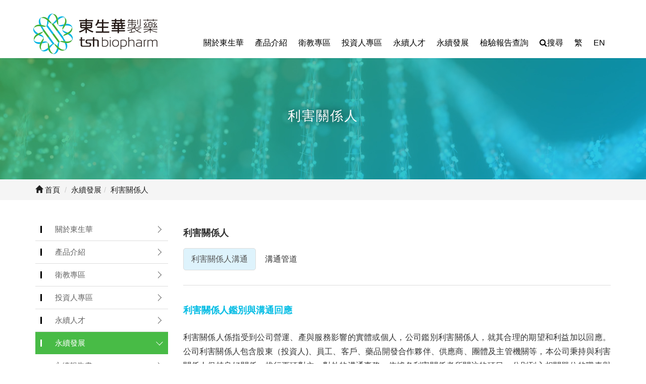

--- FILE ---
content_type: text/html; Charset=utf-8
request_url: https://www.tshbiopharm.com/ec99/rwd1427/Category.asp?category_id=39
body_size: 24278
content:
<!DOCTYPE html>
<!--[if lt IE 7]> 	<html class="no-js ie6 oldie" lang="zh-TW"> <![endif]-->
<!--[if IE 7]>   	<html class="no-js ie7 oldie" lang="zh-TW"> <![endif]-->
<!--[if IE 8]>  	<html class="no-js ie8 oldie" lang="zh-TW"> <![endif]-->
<!--[if gt IE 8]><!--><html class="no-js" lang="zh-Hant-TW" dir="ltr"><!--<![endif]-->
<head>
<meta charset="utf-8">
<meta http-equiv="X-UA-Compatible" content="IE=edge,chrome=1">
<meta name="viewport" content="width=device-width, initial-scale=1, maximum-scale=1, user-scalable=no">
<base href="//www.tshbiopharm.com/ec99/rwd1427/" />
<script type="application/ld+json">
{
  "@context": "https://schema.org",
  "@type": "Organization",
  "name": "東生華製藥股份有限公司",
  "url": "https://www.tshbiopharm.com",
  "logo": "https://www.tshbiopharm.com/ec99/rwd1427/images/logo.png",
  "contactPoint": {
	"@type": "ContactPoint",
	"telephone": "02-26558525",
	"contactType": "customer service",
	"areaServed": "TW",
	"availableLanguage": ["zh-Hant"]
  }
}
</script>

<title>利害關係人 - 永續發展 - 東生華製藥</title>
<meta name="keywords" content="東生華製藥股份有限公司,處方用藥,心血管,中樞神經,肝膽胃腸,精準醫療,遺傳性疾病風險,疾病篩檢,疾病監控,藥物治療指引,檢驗報告查詢 ">
<meta name="description" content="利害關係人    利害關係人溝通    <#tab1>    溝通管道    <#tab2>利害關係人鑑別與溝通回應利害關係人係指受到公司營運、產與服務影響的實體或個人，公司鑑別利害關係人，就其合理的期望和利益加以回應。公司利害關係人包含股東（投資人)、員工、客戶、藥品開發合作夥伴、供應商、團體及主管機關等，本公司秉持與利害關係人保持良好關係，推行更項對內、對外的溝通事務，依據各利害關係者所關注的項目，分別列入相關單位的職責與工作計畫，對於環境趨勢演變，法令修訂等亦能透過各單位合作進而因應處理，為了滿足利害關係者的期待，本公司透過各種溝通方式，一方面確保相關工作達成，一方面維持溝通管道的暢通無誤，經營團隊定期將相關資訊回饋，做為日後改進或規劃得參考。 對利害關係人之回饋與檢討在企業永續經營當中，必須不斷的與利害關係者溝通，了解利害關係者之需求，作為公司政策與計畫擬定之參考，政策與計畫執行過程中，亦應隨時傾聽利害關係者之回饋意見，作為後續改進之課題。 關注議題及溝通頻率情形公司治理主管將每年就利害關係人溝通情形向董事會報告，已於110年08月03日及110年12月17日董事會上報告與利害關係人溝通情形，包括各利害關係人給予的回饋反應、公司回覆及後續之因應方案等。利害關係人主要對象關注議題回應機制2022年記錄股東(投資人)法人股東個人股東公司願景永續發展政策公司治理經營績效風險管理發言人、信箱公司網站法人說明會股東會董事會✓舉辦法人說明會4次✓召開股東會1次及董事會7次✓股東可透過電子投票行使表決權，充分參與議案表決。✓股東會年報、公告資訊，供投資人參閱員工全體員工公司願景福利政策勞資關係人才培訓職業健康與安全勞資會議部門會議跨部門會議職工福利委員會✓定期舉辦勞資會議✓定期舉辦POA會議✓定期部門會議(每月)✓職工福利委員會議7次✓PDP面談(期初/期中/期末)✓IDP設定(期初)及回饋(期末)合作開發夥伴授權引進對外授權共同合作開發之夥伴公司願景經營績效永續發展政策電子書信往來拜訪開會(面談、電話、會議、視訊會議)✓定期會議✓不定期會議客戶醫療服務人員一般民眾經銷商公司願景產品品質與安全法規遵循永續發展政策相關研討會與拜訪✓不定期大型研討會✓免付費電話✓不定期會議✓教育訓練供應商原料供應商委製廠醫藥倉儲、物流配送機構一般事務供應商公司願景永續發展政策法規遵循電子書信往來拜訪產銷會議✓定期會議(每月)✓舊友供應商評核(每年級每三年)✓現有供應商評核(每三年)✓新供應商稽核✓電話、Email團體社福團體產業工會公司願景永續發展政策ESG功能小組由活動主辦人與社福團體對應✓募集發票活動✓愛心義賣✓拜訪、物資捐贈✓現金捐贈✓獎學金設立主管機關政府機構法規遵循勞資關係ESG功能小組公文函文往返政令宣導及相關制度推廣✓公司財報✓公開資訊觀測站✓不定期稽核✓參與法令宣導會  投資關係人發言人：楊思源 總經理聯絡電話：02-2655-8525 #5100聯絡信箱：GraceYang@tshbiopharm.com代理發言人：廖朝仁 事業發展處處長聯絡電話：02-2655-8525 #5511聯絡信箱：Leon_Liao@tshbiopharm.com投資人關係聯絡人：黃淑平 公司治理主管聯絡電話：02-2655-8525 #5105聯絡信箱：Shupinghuang@tshbiopharm.com檢舉管道-誠信經營推動小組ethical@tshbiopharm.com<ethical@tshbiopharm.com>檢舉管道-內部聯絡窗口：吳雅祺 稽核室主管聯絡電話：02-2655-8525 #5523聯絡信箱： Jessica_wu@tshbiopharm.com檢舉管道-外部姓名：王智立 獨立董事(眾智聯合會計師事務所 合夥會計師)信箱：lmui@ms59.hinet.net 企業合作聯絡窗口：廖朝仁 事業發展處處長聯絡電話：02-2655-8525 #5511聯絡信箱： Leon_Liao@tshbiopharm.com供應商聯絡窗口：張淑玲 新產品開發部專案副理聯絡電話：02-2655-8525 #5131聯絡信箱： eliza@tshbiopharm.com企業社會責任信箱pr@tshbiopharm.com<csr@tshbiopharm.com>   ">
<meta name="AUTHOR" content="東生華製藥股份有限公司">
<meta name="ROBOTS" content="INDEX, FOLLOW">
<meta property="og:title" content='利害關係人 - 永續發展 - 東生華製藥'/>
<meta property="og:type" content='product'/>
<meta property="og:url" content="https://www.tshbiopharm.com/ec99/rwd1427/Category.asp?category_id=39"/>
<meta property="og:site_name" content='東生華製藥股份有限公司'/>
<link rel="canonical" href="https://www.tshbiopharm.com/ec99/rwd1427/Category.asp?category_id=39" />
<link rel="alternate" href="https://www.tshbiopharm.com/ec99/rwd1427/category.asp?category_id=39" hreflang="zh-Hant" />
<meta name="msvalidate.01" content="7B43FB320BE4967592183AD4AB72737A" /><!-- <a href='/ec99/rwd1427/default.asp'>Home</a> -->
<!-- Google tag (gtag.js) -->
<script async src="https://www.googletagmanager.com/gtag/js?id=G-FXMK46X0W5"></script>
<script>
  window.dataLayer = window.dataLayer || [];
  function gtag(){dataLayer.push(arguments);}
  gtag('js', new Date());

  gtag('config', 'G-FXMK46X0W5');
</script>

<!-- Google tag (gtag.js) -->
<script async src="https://www.googletagmanager.com/gtag/js?id=G-FXMK46X0W5"></script>
<script>
  window.dataLayer = window.dataLayer || [];
  function gtag(){dataLayer.push(arguments);}
  gtag('js', new Date());

  gtag('config', 'G-FXMK46X0W5');
</script>

<link rel="SHORTCUT ICON" href="/rwd1427/store/f1/shortcut.ico" />
<link rel="bookmark icon" href="/rwd1427/store/f1/shortcut.ico" />
<link rel="icon" href="/rwd1427/store/f1/shortcut.ico" /> 
<script type='text/javascript' src='/ec99/js/jquery-1.12.4.min.js' ></script>
<link rel="stylesheet" href="/ec99/css/shopping_tab.css">
<script src="/ec99/js/shopping_tab.js"></script>
<script src="/js/js.cookie.min.js"></script>

<link href="/ec99/css/style.css?v=201904231449" rel="stylesheet" type="text/css">
<link rel="stylesheet" href="./assets/css/bootstrap.min.css">
<link rel="stylesheet" href="./assets/css/font-awesome.min.css">
<link rel="stylesheet" href="./assets/css/animate.min.css">
<link rel="stylesheet" href="./assets/css/style_initialize.css">
<link rel="stylesheet" href="./assets/css/styleZ.css">
<link rel="stylesheet" href="./assets/css/layout.css">
<link rel="stylesheet" href="./assets/css/swiper.min.css">
<link rel="stylesheet" href="./assets/css/new_search.css">

<!-- <link href="https://cdnjs.cloudflare.com/ajax/libs/bxslider/4.2.15/jquery.bxslider.min.css" rel="stylesheet" /> -->
<!--[if lt IE 9]>
  <script src="https://cdnjs.cloudflare.com/ajax/libs/html5shiv/3.7.3/html5shiv.min.js"></script>
  <script src="https://cdnjs.cloudflare.com/ajax/libs/respond.js/1.4.2/respond.min.js"></script>
<![endif]-->

</head>
<body>
<nav class="navbar bootsnav">
  <!-- Start Top Search -->
  <div class="top-search">
    <div class="container">
      <form action="search.asp" role="search">
        <button class="input-group-addon" type="submit"><span class="fa fa-search"></span></button>
        <input type="text" class="form-control" maxlength="240" name="keyword" placeholder="關鍵字">
        <span class="input-group-addon close-search"><span class="fa fa-times"></span></span>
      </form>
    </div>
  </div>
  <!-- End Top Search -->

  <div class="container">
    <!-- Brand and toggle get grouped for better mobile display -->
    <div class="navbar-header">
      <button type="button" class="navbar-toggle collapsed" data-toggle="collapse" data-target="#bs-navbar-collapse"
        aria-expanded="false"> <span class="fa fa-bars" aria-hidden="true"></span> </button>
      <div class="navbar-search-xs  hidden-lg">
        <ul class="attr-nav">
          <li class="search"><a href="#"><span class="fa fa-search"></span></a></li>
        </ul>
      </div>
      <div class="navbar-brand ">
        <a href='/'><img src='/rwd1427/Store/OwnImage/logo.png' border='0'></a>
      </div>
    </div>

    <!-- Collect the nav links, forms, and other content for toggling -->
    <div class="collapse navbar-collapse" id="bs-navbar-collapse">
      <ul class="nav navbar-nav navbar-right attr-nav">
        <li class="dropdown">
          <div class="navicon01"></div>
          <a class="dropdown-toggle" data-toggle="dropdown" href="#">
            關於東生華</a>
          <div class="dropdown-menu">
            <ul class="container topmenutitle">
              <li> <a href="category.asp?category_id=7">公司願景</a></li>
              <li> <a href="category.asp?category_id=8">核心發展</a></li>
              <li> <a href="category.asp?category_id=9">重要里程碑</a> </li>
              <li> <a href="category.asp?category_id=122">企業影片</a> </li>
              <li> <a href="category.asp?category_id=10">專業團隊</a> </li>
              <li> <a href="news.asp">最新消息</a> </li>
            </ul>
          </div>
        </li>
        <li class="dropdown navbox02"> <a class="dropdown-toggle" data-toggle="dropdown" href="#">

            產品介紹 </a>
          <div class="dropdown-menu">
            <ul class="container">
              <li>
                <div class="topmenutitle">處方用藥</div>
                <ul class="menu_inside">
                  <li><a href="category.asp?category_id=16">心血管</a></li>
                  <li><a href="category.asp?category_id=17">中樞神經</a></li>
                  <li><a href="category.asp?category_id=18">肝膽胃腸</a></li>
                  <li><a href="category.asp?category_id=19">其他</a></li>
                </ul>
              </li>
              <li>
                <div class="topmenutitle">精準醫療</div>
                <ul class="menu_inside">
                  <li><a href="category.asp?category_id=234">精準醫療總攬</a></li>
                  <!-- <li><a href="category.asp?category_id=40">遺傳性疾病風險</a></li>-->
                  <li><a href="category.asp?category_id=205">疾病監控</a></li>
                  <!-- <li><a href="Category.asp?category_id=98">疾病監控</a></li> -->
                  <li><a href="Category.asp?category_id=97">藥物治療指引</a></li>
                  <li><a href="Category.asp?category_id=47">產品介紹</a></li>
                  <li><a href="news.asp?category=2">最新消息</a></li>
                  <li><a href="Category.asp?category_id=26">案例分享</a></li>
                  <li><a href="category.asp?category_id=59">常見問題</a></li>
                  <li><a href="contact.asp">聯絡我們</a></li>
                  <li><a href="https://report.tshbiopharm.com/index.php?do=login" target="_blank">檢驗報告查詢</a></li>
                </ul>
              </li>
              <li> <a href="https://report2.tshbiopharm.com/index.php?do=login" target="_blank"
                  class="topmenutitle">檢驗報告查詢</a> 
              </li>
              <li> <a href="https://www.tshbiopharm.com/ec99/rwd1427/category.asp?category_id=250"
                class="topmenutitle">業務專區</a> 
            </li>
            </ul>
          </div>
        </li>
        <li class="dropdown navbox02"> <a class="dropdown-toggle" data-toggle="dropdown" href="#">

            衛教專區 </a>
          <div class="dropdown-menu">
            <ul class="container">
              <li>
                <div class="topmenutitle">文章專區</div>
                <ul class="menu_inside">
                  <li><a href="category.asp?category_id=109">心血管疾病</a></li>
                  <li><a href="category.asp?category_id=112">精準醫療</a></li>
                </ul>
              </li>
              <li>
                <div class="topmenutitle">影音專區</div>
                <ul class="menu_inside">
                  <li><a href="category.asp?category_id=115">心血管疾病</a></li>
                  <li><a href="category.asp?category_id=118">精準醫療</a></li>
                </ul>
              </li>
              <li>
                <div class="topmenutitle">Podcast</div>
                <ul class="menu_inside">
                  <li><a href="#">心血管疾病</a></li>
                  <li><a href="category.asp?category_ID=270">精準醫療</a></li>
                </ul>
              </li>
              <li>
                <div class="topmenutitle">廣播專區</div>
                <ul class="menu_inside">
                  <li><a href="category.asp?category_id=121">心血管疾病</a></li>
                </ul>
              </li>
              <li> <a href="Category.asp?category_id=124" class="topmenutitle">名醫養身之道</a> </li>
            </ul>
          </div>
        </li>
        <li class="dropdown navbox02"> <a class="dropdown-toggle" data-toggle="dropdown" href="#">

            投資人專區</a>
          <div class="dropdown-menu">
            <ul class="container">
              <li> <a href="category.asp?category_id=30" class="topmenutitle"><span>法說會資訊</span></a> </li>
              <li>
                <div class="topmenutitle">財務資訊</div>
                <ul class="menu_inside">
                  <li><a href="category.asp?category_id=62">每月營收報告</a></li>
                  <li><a href="category.asp?category_id=63">財務報告</a></li>
                  <li><a href="category.asp?category_id=64">公司年報</a></li>
                </ul>
              </li>
              <li>
                <div class="topmenutitle">股東服務</div>
                <ul class="menu_inside">
                  <li><a href="category.asp?category_id=65">股利資訊 </a></li>
                  <li><a href="category.asp?category_id=66">股東會訊息</a></li>
                  <li><a href="category.asp?category_id=67">主要股東名單</a></li>
                </ul>
              </li>
              <li>
                <div class="topmenutitle">公司治理</div>
                <ul class="menu_inside">
                  <li><a href="category.asp?category_id=68">董事會</a></li>
                  <li><a href="category.asp?category_id=69">審計委員會</a></li>
                  <li><a href="category.asp?category_id=70">薪資報酬委員會</a></li>
                  <li><a href="Category.asp?category_id=189">永續發展委員會</a></li>
                  <li><a href="category.asp?category_id=71">公司治理運作情形</a></li>
                  <li><a href="category.asp?category_id=72">公司規章制度</a></li>
                  <li><a href="category.asp?category_id=73">內部稽核組織與運作</a></li>
                  <li><a href="category.asp?category_id=74">資訊安全政策及管理方案</a></li>
                </ul>
              </li>
            </ul>
          </div>
        </li>
        <li class="dropdown navbox02">
          <a class="dropdown-toggle" data-toggle="dropdown" href="#">永續人才</a>
          <div class="dropdown-menu">
            <ul class="container">
              <li> <a href="category.asp?category_id=267" class="topmenutitle">人權</a> </li>
              <li>
                <div class="topmenutitle">薪資福利</div>
                <ul class="menu_inside">
                  <li><a href="category.asp?category_id=75">薪酬制度</a></li>
                  <li><a href="category.asp?category_id=76">福利與保險制度</a></li>
                  <li><a href="category.asp?category_id=77">退休制度與實施情形</a></li>
                  <li><a href="category.asp?category_id=78">員工工作環境與人身安全保護</a></li>
                  <li><a href="category.asp?category_id=79">員工權益維護</a></li>
                </ul>
              </li>
              <li> <a href="category.asp?category_id=35" class="topmenutitle">學習發展</a> </li>
              <li> <a href="category.asp?category_id=36" class="topmenutitle">加入我們</a> </li>
            </ul>
          </div>
        </li>
        <li class="dropdown navbox02"> <a class="dropdown-toggle" data-toggle="dropdown" href="#">
            永續發展 </a>
          <div class="dropdown-menu">
            <ul class="container">
              <li>
                <div class="topmenutitle">永續報告書</div>
                <ul class="menu_inside">
                  <li><a href="Category.asp?category_id=257">永續報告書下載</a></li>
                  <li><a href="Category.asp?category_id=258">TCFD</a></li>
                  <li><a href="Category.asp?category_id=259">SASB</a></li>
                  <li><a href="Category.asp?category_id=260">第三方查證</a></li>
                </ul>
              </li>
              <li>
                <div class="topmenutitle">公司治理</div>
                <ul class="menu_inside">
                  <li><a href="Category.asp?category_id=261">公司治理</a></li>
                  <li><a href="Category.asp?category_id=262">永續發展政策</a></li>
                  <li><a href="Category.asp?category_id=263">永續發展委員會</a></li>
                </ul>
              </li>
              <li>
                <div class="topmenutitle">環境永續</div>
                <ul class="menu_inside">
                  <!-- <li><a href="Category.asp?category_id=264">溫室氣體排放管理</a></li> -->
                  <li><a href="category.asp?category_id=283">氣候相關資訊</a></li>
                  <li><a href="category.asp?category_id=264">溫室氣體排放管理</a></li>
                  <li><a href="category.asp?category_id=268">廢棄物管理</a></li>
                </ul>
              </li>
              <!-- <li><a href="category.asp?category_id=38" class="topmenutitle">永續發展歷年活動</a> </li> -->
              <li>
                <div class="topmenutitle">利害關係人</div>
                <ul class="menu_inside">
                  <li><a href="Category.asp?category_id=173">利害關係人鑑別與溝通回應</a></li>
                  <li><a href="Category.asp?category_id=174">利害關係人溝通管道</a></li>
                  <!-- <li><a href="Category.asp?category_id=172">利害關係人問卷調查</a></li> -->
                </ul>
              </li>
              <li><a href="category.asp?category_id=164" class="topmenutitle">供應商管理</a> </li>
              <li>
                <div class="topmenutitle">社會回饋與參與</div>
                <ul class="menu_inside">
                  <li><a href="Category.asp?category_id=38">永續發展歷年活動</a></li>
                </ul>
              </li>
              <li>
                <div class="topmenutitle">互動專區</div>
                <ul class="menu_inside">
                  <li><a href="Category.asp?category_id=172">問卷調查</a></li>
                  <li><a href="Category.asp?category_id=265">影音專區</a></li>
                  <li><a href="Category.asp?category_id=266">聯絡我們</a></li>
                  <li><a href="category.asp?category_ID=274">訂閱電子報</a></li>
                </ul>
              </li>
            </ul>
          </div>
        </li>
        <li><a href="https://report2.tshbiopharm.com/index.php?do=login" target="_blank">檢驗報告查詢</a></li>
        <li class="search  visible-lg"><a href="#"><span class="fa fa-search"></span>搜尋</a></li>
        <li><a href="https://rwd1427.hiwinner.tw/">繁</a></li>
        <li><a href="https://rwd1428.hiwinner.tw/">EN</a></li>
      </ul>
    </div>
  </div>
</nav>

<div class="PRO-banner  ">
  <h4 class="page-title  "></h4>
</div>
<div class="pro-txt ">
  <div class="container">
    <div class="row">
        		<div class="col-lg-12 col-sm-12">
					<ol class="breadcrumb">
					
					<li><a href="/" title='首頁連結'><span class="glyphicon glyphicon-home"></span> 首頁<!--首頁--></a></li>

<li><a href='javascript: void(0)' style='cursor:default;' class='level_category' itemprop='url'  title='永續發展'><span itemprop='title'>永續發展</a></li><li class='active'><a href='category.asp?category_id=39'  itemprop='url'><span itemprop='title' title='利害關係人'>利害關係人</a></li>
					</ol>
				</div>

</div>
  </div>
</div>
<div class="category-wrapper">
  <div class="container">
    <div class="row">
      <div class="col-sm-3">
        <div class="category_menu"> 
         <h4><i class="fa fa-plus-square-o"></i> Menu </i><span class="fa fa-angle-down" aria-hidden="true"></span></h4>
          <div class="floor_list">
            <style>
.subHead_Cty {display:none}
</style>
 <ul class='ACCORDION transit'><li class='item1' id='c1'><a href='/ec99/rwd1427/category.asp?category_id=1'>關於東生華</a><ul class='ACCORDION_MENU_1' id='ct1'><li class='item2' id='c7'><a href='/ec99/rwd1427/category.asp?category_id=7'>公司願景</a></li><li class='item2' id='c8'><a href='/ec99/rwd1427/category.asp?category_id=8'>核心發展</a></li><li class='item2' id='c9'><a href='/ec99/rwd1427/category.asp?category_id=9'>重要里程碑</a><ul class='ACCORDION_MENU_2' id='ct9'><li class='item3' id='c273'><a href='/ec99/rwd1427/category.asp?category_id=273'>近年得獎佳績</a></li></ul></li><li class='item2' id='c122'><a href='/ec99/rwd1427/category.asp?category_id=122'>企業影片</a></li><li class='item2' id='c10'><a href='/ec99/rwd1427/category.asp?category_id=10'>專業團隊</a></li><li class='item2' id='c12'><a href='/ec99/rwd1427/category.asp?category_id=12'>最新消息</a></li></ul></li><li class='item1' id='c2'><a href='/ec99/rwd1427/category.asp?category_id=2'>產品介紹</a><ul class='ACCORDION_MENU_1' id='ct2'><li class='item2' id='c13'><a href='/ec99/rwd1427/category.asp?category_id=13'>處方用藥</a><ul class='ACCORDION_MENU_2' id='ct13'><li class='item3' id='c16'><a href='/ec99/rwd1427/category.asp?category_id=16'>心血管</a></li><li class='item3' id='c17'><a href='/ec99/rwd1427/category.asp?category_id=17'>中樞神經</a></li><li class='item3' id='c18'><a href='/ec99/rwd1427/category.asp?category_id=18'>肝膽胃腸</a></li><li class='item3' id='c19'><a href='/ec99/rwd1427/category.asp?category_id=19'>其他</a></li></ul></li><li class='item2' id='c14'><a href='/ec99/rwd1427/category.asp?category_id=14'>精準醫療</a><ul class='ACCORDION_MENU_2' id='ct14'><li class='item3' id='c234'><a href='/ec99/rwd1427/category.asp?category_id=234'>精準醫療總攬</a></li><li class='item3' id='c22'><a href='/ec99/rwd1427/category.asp?category_id=22'>疾病監控</a><ul class='ACCORDION_MENU_3' id='ct22'><li class='item4' id='c205'><a href='/ec99/rwd1427/category.asp?category_id=205'>癌蹤跡-個人化癌症追蹤檢測</a></li></ul></li><li class='item3' id='c23'><a href='/ec99/rwd1427/category.asp?category_id=23'>藥物治療指引</a><ul class='ACCORDION_MENU_3' id='ct23'><li class='item4' id='c225'><a href='/ec99/rwd1427/category.asp?category_id=225'>癌克準WES-固態腫瘤DNA檢測</a></li><li class='item4' id='c97'><a href='/ec99/rwd1427/category.asp?category_id=97'>癌液準-100液態切片-循環腫瘤DNA檢測</a></li><li class='item4' id='c178'><a href='/ec99/rwd1427/category.asp?category_id=178'>癌克準-100組織切片-固態腫瘤DNA檢測</a></li><li class='item4' id='c224'><a href='/ec99/rwd1427/category.asp?category_id=224'>癌液準HRR-循環腫瘤DNA檢測</a></li><li class='item4' id='c181'><a href='/ec99/rwd1427/category.asp?category_id=181'>癌克準HRR-固態腫瘤DNA檢測</a></li><li class='item4' id='c198'><a href='/ec99/rwd1427/category.asp?category_id=198'>肺診斷-固態腫瘤DNA/RNA檢測</a></li><li class='item4' id='c226'><a href='/ec99/rwd1427/category.asp?category_id=226'>融合基因檢測-固態腫瘤RNA檢測</a></li></ul></li><li class='item3' id='c24'><a href='/ec99/rwd1427/category.asp?category_id=24'>產品介紹</a><ul class='ACCORDION_MENU_3' id='ct24'><li class='item4' id='c206'><a href='/ec99/rwd1427/category.asp?category_id=206'>癌蹤跡-個人化癌症追蹤檢測</a></li><li class='item4' id='c227'><a href='/ec99/rwd1427/category.asp?category_id=227'>癌克準WES-固態腫瘤DNA檢測</a></li><li class='item4' id='c99'><a href='/ec99/rwd1427/category.asp?category_id=99'>癌液準-100液態切片-循環腫瘤DNA檢測</a></li><li class='item4' id='c179'><a href='/ec99/rwd1427/category.asp?category_id=179'>癌克準-100組織切片-固態腫瘤DNA檢測</a></li><li class='item4' id='c228'><a href='/ec99/rwd1427/category.asp?category_id=228'>癌液準HRR-循環腫瘤DNA檢測</a></li><li class='item4' id='c229'><a href='/ec99/rwd1427/category.asp?category_id=229'>癌克準HRR-固態腫瘤DNA檢測</a></li><li class='item4' id='c199'><a href='/ec99/rwd1427/category.asp?category_id=199'>肺診斷-固態腫瘤DNA/RNA檢測</a></li><li class='item4' id='c230'><a href='/ec99/rwd1427/category.asp?category_id=230'>融合基因檢測-固態腫瘤RNA檢測</a></li></ul></li><li class='item3' id='c25'><a href='/ec99/rwd1427/category.asp?category_id=25'>最新消息</a></li><li class='item3' id='c26'><a href='/ec99/rwd1427/category.asp?category_id=26'>案例分享</a></li><li class='item3' id='c27'><a href='/ec99/rwd1427/category.asp?category_id=27'>常見問題</a><ul class='ACCORDION_MENU_3' id='ct27'><li class='item4' id='c59'><a href='/ec99/rwd1427/category.asp?category_id=59'>常見問題</a></li><li class='item4' id='c60'><a href='/ec99/rwd1427/category.asp?category_id=60'>費用與保險給付</a></li></ul></li><li class='item3' id='c28'><a href='/ec99/rwd1427/category.asp?category_id=28'>聯絡我們</a></li><li class='item3' id='c29'><a href='/ec99/rwd1427/category.asp?category_id=29'>檢驗報告查詢</a><ul class='ACCORDION_MENU_3' id='ct29'><li class='item4' id='c249'><a href='/ec99/rwd1427/category.asp?category_id=249'>業務專區</a></li></ul></li></ul></li><li class='item2' id='c15'><a href='/ec99/rwd1427/category.asp?category_id=15'>檢驗報告查詢</a></li><li class='item2' id='c250'><a href='/ec99/rwd1427/category.asp?category_id=250'>業務專區</a></li></ul></li><li class='item1' id='c100'><a href='/ec99/rwd1427/category.asp?category_id=100'>衛教專區</a><ul class='ACCORDION_MENU_1' id='ct100'><li class='item2' id='c101'><a href='/ec99/rwd1427/category.asp?category_id=101'>文章專區</a><ul class='ACCORDION_MENU_2' id='ct101'><li class='item3' id='c104'><a href='/ec99/rwd1427/category.asp?category_id=104'>心血管疾病</a><ul class='ACCORDION_MENU_3' id='ct104'><li class='item4' id='c109'><a href='/ec99/rwd1427/category.asp?category_id=109'>心絞痛</a></li><li class='item4' id='c110'><a href='/ec99/rwd1427/category.asp?category_id=110'>高血脂</a></li><li class='item4' id='c111'><a href='/ec99/rwd1427/category.asp?category_id=111'>高血壓</a></li></ul></li><li class='item3' id='c105'><a href='/ec99/rwd1427/category.asp?category_id=105'>精準醫療</a><ul class='ACCORDION_MENU_3' id='ct105'><li class='item4' id='c112'><a href='/ec99/rwd1427/category.asp?category_id=112'>癌症篩檢</a></li><li class='item4' id='c113'><a href='/ec99/rwd1427/category.asp?category_id=113'>癌症追蹤基因檢測</a></li></ul></li></ul></li><li class='item2' id='c102'><a href='/ec99/rwd1427/category.asp?category_id=102'>影音專區</a><ul class='ACCORDION_MENU_2' id='ct102'><li class='item3' id='c106'><a href='/ec99/rwd1427/category.asp?category_id=106'>心血管疾病</a><ul class='ACCORDION_MENU_3' id='ct106'><li class='item4' id='c115'><a href='/ec99/rwd1427/category.asp?category_id=115'>心絞痛</a></li><li class='item4' id='c116'><a href='/ec99/rwd1427/category.asp?category_id=116'>高血脂</a></li><li class='item4' id='c117'><a href='/ec99/rwd1427/category.asp?category_id=117'>高血壓</a></li></ul></li><li class='item3' id='c107'><a href='/ec99/rwd1427/category.asp?category_id=107'>精準醫療</a><ul class='ACCORDION_MENU_3' id='ct107'><li class='item4' id='c118'><a href='/ec99/rwd1427/category.asp?category_id=118'>癌症檢測</a></li><li class='item4' id='c119'><a href='/ec99/rwd1427/category.asp?category_id=119'>癌症追蹤基因檢測</a></li></ul></li></ul></li><li class='item2' id='c269'><a href='/ec99/rwd1427/category.asp?category_id=269'>Podcast</a><ul class='ACCORDION_MENU_2' id='ct269'><li class='item3' id='c270'><a href='/ec99/rwd1427/category.asp?category_id=270'>精準醫療</a></li></ul></li><li class='item2' id='c103'><a href='/ec99/rwd1427/category.asp?category_id=103'>廣播專區</a><ul class='ACCORDION_MENU_2' id='ct103'><li class='item3' id='c108'><a href='/ec99/rwd1427/category.asp?category_id=108'>心血管疾病</a><ul class='ACCORDION_MENU_3' id='ct108'><li class='item4' id='c121'><a href='/ec99/rwd1427/category.asp?category_id=121'>心絞痛</a></li></ul></li></ul></li><li class='item2' id='c124'><a href='/ec99/rwd1427/category.asp?category_id=124'>名醫養身之道</a></li></ul></li><li class='item1' id='c3'><a href='/ec99/rwd1427/category.asp?category_id=3'>投資人專區</a><ul class='ACCORDION_MENU_1' id='ct3'><li class='item2' id='c30'><a href='/ec99/rwd1427/category.asp?category_id=30'>法說會資訊</a><ul class='ACCORDION_MENU_2' id='ct30'><li class='item3' id='c247'><a href='/ec99/rwd1427/category.asp?category_id=247'>2025</a></li><li class='item3' id='c231'><a href='/ec99/rwd1427/category.asp?category_id=231'>2024</a></li><li class='item3' id='c204'><a href='/ec99/rwd1427/category.asp?category_id=204'>2023</a></li><li class='item3' id='c192'><a href='/ec99/rwd1427/category.asp?category_id=192'>2022</a></li><li class='item3' id='c193'><a href='/ec99/rwd1427/category.asp?category_id=193'>2021</a></li><li class='item3' id='c194'><a href='/ec99/rwd1427/category.asp?category_id=194'>2020</a></li><li class='item3' id='c195'><a href='/ec99/rwd1427/category.asp?category_id=195'>2019</a></li><li class='item3' id='c196'><a href='/ec99/rwd1427/category.asp?category_id=196'>2018</a></li><li class='item3' id='c197'><a href='/ec99/rwd1427/category.asp?category_id=197'>2017</a></li></ul></li><li class='item2' id='c31'><a href='/ec99/rwd1427/category.asp?category_id=31'>財務資訊</a><ul class='ACCORDION_MENU_2' id='ct31'><li class='item3' id='c62'><a href='/ec99/rwd1427/category.asp?category_id=62'>每月營收報告</a></li><li class='item3' id='c63'><a href='/ec99/rwd1427/category.asp?category_id=63'>財務報告</a></li><li class='item3' id='c64'><a href='/ec99/rwd1427/category.asp?category_id=64'>公司年報</a></li></ul></li><li class='item2' id='c32'><a href='/ec99/rwd1427/category.asp?category_id=32'>股東服務</a><ul class='ACCORDION_MENU_2' id='ct32'><li class='item3' id='c65'><a href='/ec99/rwd1427/category.asp?category_id=65'>股利資訊</a></li><li class='item3' id='c66'><a href='/ec99/rwd1427/category.asp?category_id=66'>股東會訊息</a></li><li class='item3' id='c67'><a href='/ec99/rwd1427/category.asp?category_id=67'>主要股東名單</a></li></ul></li><li class='item2' id='c33'><a href='/ec99/rwd1427/category.asp?category_id=33'>公司治理</a><ul class='ACCORDION_MENU_2' id='ct33'><li class='item3' id='c68'><a href='/ec99/rwd1427/category.asp?category_id=68'>董事會</a></li><li class='item3' id='c69'><a href='/ec99/rwd1427/category.asp?category_id=69'>審計委員會</a></li><li class='item3' id='c70'><a href='/ec99/rwd1427/category.asp?category_id=70'>薪資報酬委員會</a></li><li class='item3' id='c189'><a href='/ec99/rwd1427/category.asp?category_id=189'>永續發展委員會</a></li><li class='item3' id='c71'><a href='/ec99/rwd1427/category.asp?category_id=71'>公司治理運作情形</a></li><li class='item3' id='c72'><a href='/ec99/rwd1427/category.asp?category_id=72'>公司規章制度</a></li><li class='item3' id='c73'><a href='/ec99/rwd1427/category.asp?category_id=73'>內部稽核組織與運作</a></li><li class='item3' id='c74'><a href='/ec99/rwd1427/category.asp?category_id=74'>資訊安全政策及管理方案</a></li></ul></li></ul></li><li class='item1' id='c4'><a href='/ec99/rwd1427/category.asp?category_id=4'>永續人才</a><ul class='ACCORDION_MENU_1' id='ct4'><li class='item2' id='c267'><a href='/ec99/rwd1427/category.asp?category_id=267'>人權</a></li><li class='item2' id='c34'><a href='/ec99/rwd1427/category.asp?category_id=34'>薪資福利</a><ul class='ACCORDION_MENU_2' id='ct34'><li class='item3' id='c75'><a href='/ec99/rwd1427/category.asp?category_id=75'>薪酬制度</a></li><li class='item3' id='c76'><a href='/ec99/rwd1427/category.asp?category_id=76'>福利與保險制度</a></li><li class='item3' id='c77'><a href='/ec99/rwd1427/category.asp?category_id=77'>退休制度與實施情形</a></li><li class='item3' id='c78'><a href='/ec99/rwd1427/category.asp?category_id=78'>員工工作環境與人身安全保護</a></li><li class='item3' id='c79'><a href='/ec99/rwd1427/category.asp?category_id=79'>員工權益維護</a></li></ul></li><li class='item2' id='c35'><a href='/ec99/rwd1427/category.asp?category_id=35'>學習發展</a></li><li class='item2' id='c36'><a href='/ec99/rwd1427/category.asp?category_id=36'>加入我們</a></li></ul></li><li class='item1' id='c5'><a href='/ec99/rwd1427/category.asp?category_id=5'>永續發展</a><ul class='ACCORDION_MENU_1' id='ct5'><li class='item2' id='c253'><a href='/ec99/rwd1427/category.asp?category_id=253'>永續報告書</a><ul class='ACCORDION_MENU_2' id='ct253'><li class='item3' id='c257'><a href='/ec99/rwd1427/category.asp?category_id=257'>永續報告書下載</a></li><li class='item3' id='c258'><a href='/ec99/rwd1427/category.asp?category_id=258'>TCFD</a></li><li class='item3' id='c259'><a href='/ec99/rwd1427/category.asp?category_id=259'>SASB</a></li><li class='item3' id='c260'><a href='/ec99/rwd1427/category.asp?category_id=260'>第三方查證</a></li></ul></li><li class='item2' id='c37'><a href='/ec99/rwd1427/category.asp?category_id=37'>公司治理</a><ul class='ACCORDION_MENU_2' id='ct37'><li class='item3' id='c261'><a href='/ec99/rwd1427/category.asp?category_id=261'>公司治理</a></li><li class='item3' id='c262'><a href='/ec99/rwd1427/category.asp?category_id=262'>永續發展政策</a></li><li class='item3' id='c263'><a href='/ec99/rwd1427/category.asp?category_id=263'>永續發展委員會</a></li></ul></li><li class='item2' id='c255'><a href='/ec99/rwd1427/category.asp?category_id=255'>環境永續</a><ul class='ACCORDION_MENU_2' id='ct255'><li class='item3' id='c283'><a href='/ec99/rwd1427/category.asp?category_id=283'>氣候相關資訊</a></li><li class='item3' id='c264'><a href='/ec99/rwd1427/category.asp?category_id=264'>溫室氣體排放管理</a></li><li class='item3' id='c268'><a href='/ec99/rwd1427/category.asp?category_id=268'>廢棄物管理</a></li></ul></li><li class='item2 topic ' id='c39'><a href='/ec99/rwd1427/category.asp?category_id=39'>利害關係人</a><ul class='ACCORDION_MENU_2' id='ct39'><li class='item3' id='c171'><a href='/ec99/rwd1427/category.asp?category_id=171'>利害關係人溝通</a><ul class='ACCORDION_MENU_3' id='ct171'><li class='item4' id='c173'><a href='/ec99/rwd1427/category.asp?category_id=173'>利害關係人鑑別與回應</a></li><li class='item4' id='c174'><a href='/ec99/rwd1427/category.asp?category_id=174'>利害關係人溝通管道</a></li></ul></li></ul></li><li class='item2' id='c164'><a href='/ec99/rwd1427/category.asp?category_id=164'>供應商管理</a></li><li class='item2' id='c254'><a href='/ec99/rwd1427/category.asp?category_id=254'>社會回饋與參與</a><ul class='ACCORDION_MENU_2' id='ct254'><li class='item3' id='c38'><a href='/ec99/rwd1427/category.asp?category_id=38'>永續發展歷年活動</a><ul class='ACCORDION_MENU_3' id='ct38'><li class='item4' id='c251'><a href='/ec99/rwd1427/category.asp?category_id=251'>2025</a><ul class='ACCORDION_MENU_4' id='ct251'><li class='item5' id='c252'><a href='/ec99/rwd1427/category.asp?category_id=252'>老五老．石虎米甘酒釀禮盒公益義賣</a></li><li class='item5' id='c275'><a href='/ec99/rwd1427/category.asp?category_id=275'>老五老． 圓夢計畫</a></li><li class='item5' id='c276'><a href='/ec99/rwd1427/category.asp?category_id=276'>老五老．石虎組義賣開跑</a></li><li class='item5' id='c277'><a href='/ec99/rwd1427/category.asp?category_id=277'>石虎米插秧囉！生態復育從小扎根</a></li><li class='item5' id='c279'><a href='/ec99/rwd1427/category.asp?category_id=279'>《心血管保健・守護愛不漏拍》公益健康講座</a></li><li class='item5' id='c278'><a href='/ec99/rwd1427/category.asp?category_id=278'>世界糧食日．老五老全台響應</a></li><li class='item5' id='c280'><a href='/ec99/rwd1427/category.asp?category_id=280'>老五老北投｜動手創作的暖心時光</a></li><li class='item5' id='c281'><a href='/ec99/rwd1427/category.asp?category_id=281'>老五老台中｜一起做的味道，一起留的溫度</a></li><li class='item5' id='c282'><a href='/ec99/rwd1427/category.asp?category_id=282'>老五老新竹｜從土地的香氣，到健康的關懷</a></li></ul></li><li class='item4' id='c232'><a href='/ec99/rwd1427/category.asp?category_id=232'>2024</a><ul class='ACCORDION_MENU_4' id='ct232'><li class='item5' id='c233'><a href='/ec99/rwd1427/category.asp?category_id=233'>流域收復計畫 契作「石虎米」</a></li><li class='item5' id='c238'><a href='/ec99/rwd1427/category.asp?category_id=238'>支持心理腫瘤基金會 愛‧述說5週年活動</a></li><li class='item5' id='c239'><a href='/ec99/rwd1427/category.asp?category_id=239'>流域收復-端午好禮「石虎米皂禮盒」</a></li><li class='item5' id='c240'><a href='/ec99/rwd1427/category.asp?category_id=240'>石虎稻米青銀同樂收割．義賣捐助老五老</a></li><li class='item5' id='c241'><a href='/ec99/rwd1427/category.asp?category_id=241'>永續耕心讓愛昇華．行動物資車</a></li><li class='item5' id='c243'><a href='/ec99/rwd1427/category.asp?category_id=243'>守護生態，滋養生活：石虎米禮盒獻禮中秋</a></li><li class='item5' id='c244'><a href='/ec99/rwd1427/category.asp?category_id=244'>老五老石碇中心高血壓衛教活動</a></li></ul></li><li class='item4' id='c208'><a href='/ec99/rwd1427/category.asp?category_id=208'>2023</a><ul class='ACCORDION_MENU_4' id='ct208'><li class='item5' id='c209'><a href='/ec99/rwd1427/category.asp?category_id=209'>2023東生華賀新年 瑞兔生風來進寶！</a></li><li class='item5' id='c210'><a href='/ec99/rwd1427/category.asp?category_id=210'>全台護心大串聯-台北</a></li><li class='item5' id='c211'><a href='/ec99/rwd1427/category.asp?category_id=211'>全台護心大串聯-新竹</a></li><li class='item5' id='c213'><a href='/ec99/rwd1427/category.asp?category_id=213'>全台護心大串聯-台南</a></li><li class='item5' id='c215'><a href='/ec99/rwd1427/category.asp?category_id=215'>永續耕心！東生華讓愛昇華 打造環境、社會健康良善循環</a></li><li class='item5' id='c216'><a href='/ec99/rwd1427/category.asp?category_id=216'>東生華永續人才 EAP幸福企業</a></li><li class='item5' id='c214'><a href='/ec99/rwd1427/category.asp?category_id=214'>全台護心大串聯-高雄</a></li><li class='item5' id='c212'><a href='/ec99/rwd1427/category.asp?category_id=212'>全台護心大串聯-台中</a></li><li class='item5' id='c217'><a href='/ec99/rwd1427/category.asp?category_id=217'>永續人才！東生華深耕校園引水人計畫</a></li><li class='item5' id='c218'><a href='/ec99/rwd1427/category.asp?category_id=218'>永續耕心！東生華關懷獨老偏鄉物資車</a></li><li class='item5' id='c220'><a href='/ec99/rwd1427/category.asp?category_id=220'>成就幸福東生華!DEI性別平權</a></li><li class='item5' id='c237'><a href='/ec99/rwd1427/category.asp?category_id=237'>支持世界中風日-關心老弱殘患者健康</a></li></ul></li><li class='item4' id='c165'><a href='/ec99/rwd1427/category.asp?category_id=165'>2022</a><ul class='ACCORDION_MENU_4' id='ct165'><li class='item5' id='c166'><a href='/ec99/rwd1427/category.asp?category_id=166'>2021東生華聖誕義賣．2022陪你醫起到老</a></li><li class='item5' id='c167'><a href='/ec99/rwd1427/category.asp?category_id=167'>2022賀新年 支持在地小農，東生華與您一同福虎生風！</a></li><li class='item5' id='c168'><a href='/ec99/rwd1427/category.asp?category_id=168'>慶端午 東生華提倡防疫安全的同時也可以減少碳排放！</a></li><li class='item5' id='c169'><a href='/ec99/rwd1427/category.asp?category_id=169'>東生華讓愛昇華～舊鞋救命計畫～送愛非洲小型募集站成立</a></li><li class='item5' id='c170'><a href='/ec99/rwd1427/category.asp?category_id=170'>東生華讓愛昇華～弘道基金會打包愛心衣起助老</a></li><li class='item5' id='c203'><a href='/ec99/rwd1427/category.asp?category_id=203'>東生華讓愛昇華2022中秋禮品減塑&公益並進</a></li><li class='item5' id='c201'><a href='/ec99/rwd1427/category.asp?category_id=201'>全民心運動．心血管健康衛教講座</a></li><li class='item5' id='c202'><a href='/ec99/rwd1427/category.asp?category_id=202'>聖誕交換禮物．SDGs理念主題</a></li></ul></li><li class='item4' id='c143'><a href='/ec99/rwd1427/category.asp?category_id=143'>2021</a><ul class='ACCORDION_MENU_4' id='ct143'><li class='item5' id='c156'><a href='/ec99/rwd1427/category.asp?category_id=156'>東生華關懷身障朋友與敏道家園正走在改變的路上</a></li><li class='item5' id='c157'><a href='/ec99/rwd1427/category.asp?category_id=157'>東生華送愛到花蓮 活力注入富康長照中心</a></li><li class='item5' id='c158'><a href='/ec99/rwd1427/category.asp?category_id=158'>東生華無痕山林環境保育&那瑪夏賞螢活動</a></li><li class='item5' id='c159'><a href='/ec99/rwd1427/category.asp?category_id=159'>東生華端午節禮品愛昇華 x 漸凍人協會</a></li><li class='item5' id='c160'><a href='/ec99/rwd1427/category.asp?category_id=160'>醫護繪畫比賽 x 2022醫護桌曆</a></li><li class='item5' id='c161'><a href='/ec99/rwd1427/category.asp?category_id=161'>東生華x弘道”暖胃關懷”公益募款</a></li><li class='item5' id='c162'><a href='/ec99/rwd1427/category.asp?category_id=162'>東生華將愛昇華x非洲物資捐贈募集</a></li><li class='item5' id='c163'><a href='/ec99/rwd1427/category.asp?category_id=163'>東生華中秋禮品愛昇華 x 唐氏症基金會</a></li></ul></li><li class='item4' id='c152'><a href='/ec99/rwd1427/category.asp?category_id=152'>2020</a><ul class='ACCORDION_MENU_4' id='ct152'><li class='item5' id='c153'><a href='/ec99/rwd1427/category.asp?category_id=153'>支持臺北醫學大學社會醫療服務第一隊</a></li><li class='item5' id='c154'><a href='/ec99/rwd1427/category.asp?category_id=154'>支持舊鞋救命肯亞非洲救援計畫－愛心捐款與物資</a></li><li class='item5' id='c155'><a href='/ec99/rwd1427/category.asp?category_id=155'>東生華淨灘活動－宜蘭頭城外澳沙灘</a></li></ul></li><li class='item4' id='c144'><a href='/ec99/rwd1427/category.asp?category_id=144'>2019</a><ul class='ACCORDION_MENU_4' id='ct144'><li class='item5' id='c91'><a href='/ec99/rwd1427/category.asp?category_id=91'>聖安娜之家社區參與</a></li><li class='item5' id='c92'><a href='/ec99/rwd1427/category.asp?category_id=92'>聖誕義賣</a></li><li class='item5' id='c93'><a href='/ec99/rwd1427/category.asp?category_id=93'>寒冬助老．刻不容緩</a></li><li class='item5' id='c94'><a href='/ec99/rwd1427/category.asp?category_id=94'>設置發票捐贈箱，一起做公益</a></li><li class='item5' id='c95'><a href='/ec99/rwd1427/category.asp?category_id=95'>公益消費</a></li><li class='item5' id='c84'><a href='/ec99/rwd1427/category.asp?category_id=84'>家庭日-淨灘活動</a></li></ul></li><li class='item4' id='c145'><a href='/ec99/rwd1427/category.asp?category_id=145'>2018</a><ul class='ACCORDION_MENU_4' id='ct145'><li class='item5' id='c80'><a href='/ec99/rwd1427/category.asp?category_id=80'>東生華油畫社義賣捐贈活動</a></li><li class='item5' id='c81'><a href='/ec99/rwd1427/category.asp?category_id=81'>關懷仁友愛心家園身心障礙同胞</a></li><li class='item5' id='c82'><a href='/ec99/rwd1427/category.asp?category_id=82'>耶誕挖寶趣 義賣活動</a></li></ul></li><li class='item4' id='c146'><a href='/ec99/rwd1427/category.asp?category_id=146'>2017</a><ul class='ACCORDION_MENU_4' id='ct146'><li class='item5' id='c83'><a href='/ec99/rwd1427/category.asp?category_id=83'>贊助弘道老人福利基金會寒冬助老刻不容緩活動</a></li></ul></li><li class='item4' id='c147'><a href='/ec99/rwd1427/category.asp?category_id=147'>2016</a></li><li class='item4' id='c148'><a href='/ec99/rwd1427/category.asp?category_id=148'>2015</a><ul class='ACCORDION_MENU_4' id='ct148'><li class='item5' id='c85'><a href='/ec99/rwd1427/category.asp?category_id=85'>贊助國際扶輪聯合舉辦肝病防治日活動</a></li></ul></li><li class='item4' id='c149'><a href='/ec99/rwd1427/category.asp?category_id=149'>2014</a><ul class='ACCORDION_MENU_4' id='ct149'><li class='item5' id='c86'><a href='/ec99/rwd1427/category.asp?category_id=86'>關懷社會照顧孩童活動</a></li></ul></li><li class='item4' id='c150'><a href='/ec99/rwd1427/category.asp?category_id=150'>2013</a><ul class='ACCORDION_MENU_4' id='ct150'><li class='item5' id='c87'><a href='/ec99/rwd1427/category.asp?category_id=87'>照顧邊緣戶活動</a></li></ul></li><li class='item4' id='c151'><a href='/ec99/rwd1427/category.asp?category_id=151'>2012</a><ul class='ACCORDION_MENU_4' id='ct151'><li class='item5' id='c88'><a href='/ec99/rwd1427/category.asp?category_id=88'>照顧偏遠地區邊緣戶活動</a></li></ul></li></ul></li></ul></li><li class='item2' id='c256'><a href='/ec99/rwd1427/category.asp?category_id=256'>互動專區</a><ul class='ACCORDION_MENU_2' id='ct256'><li class='item3' id='c172'><a href='/ec99/rwd1427/category.asp?category_id=172'>問卷調查</a></li><li class='item3' id='c265'><a href='/ec99/rwd1427/category.asp?category_id=265'>影音專區</a></li><li class='item3' id='c266'><a href='/ec99/rwd1427/category.asp?category_id=266'>聯絡我們</a></li><li class='item3' id='c274'><a href='/ec99/rwd1427/category.asp?category_id=274'>訂閱電子報</a></li></ul></li></ul></li><li class='item1' id='c6'><a href='/ec99/rwd1427/category.asp?category_id=6'>檢驗報告查詢</a></li></ul></li></ul></li></ul></ul> 
          </div>
        </div>
      </div>
      <div class="col-sm-9">
        
<style>
.not-active {
   pointer-events: none;
   cursor: default;
}
</style>
	<div class='row' id='category_descr'><style type="text/css">/*中文標題*/
    .page-header {
    border-bottom: 0px #eee solid;
    padding-bottom: 0px;
    margin: 40px 0 40px 0px;
    }
    .page-header h2 {
        font-size: 18px;
        font-weight: 700;
        margin: 0px;
        padding: 0px;
    }
    .text-block h2 {
        font-size: 18px;
        font-weight: bold;
        margin-bottom: 30px;
    }
    .title-color01 {
        color: #00bce4;
    }
    .article-style .nav-tabs{
        border-bottom: 1px solid #ddd;
        font-size: 16px;
        padding-bottom: 30px;
        float: none;
    }
    @media(max-width: 414px){
        .article-style .nav-tabs>li{
            float: none;
        }
    }
    .article-style a{
        color: #333;
    }
    .article-style .nav-tabs>li.active>a,.article-style .nav-tabs>li.active>a:focus,.article-style .nav-tabs>li.active>a:hover{
            border-bottom: 1px solid #ddd;
            border-radius: 5px; 
    }
    .article-style .nav-tabs>li.active>a{
        background-color: #def3fc;
    }
    .article-style .nav-tabs>li>a{
        border-radius: 5px;
    }
    .text-block {
        text-align: left;
        line-height: 28px;
        text-align: justify;
        font-size: 16px;
        padding: 20px 0px;
        /*background-color: #def3fc;*/
    }

    .text-block .sub-title{
        font-size: 22px;
        /*color: #4cba3d;*/
        font-weight: bold;
    }
    .tab-content{
        font-size: 16px;
        line-height: 28px;
       text-align: justify;
    }
    .tab-content ul,.tab-content ol{
        margin-left: 1em;
        line-height: 2;
        text-align: justify;
     }
    .tab-content ul li{
        list-style-type: disc;
     }
    .tab-content ol li{
        list-style-type: decimal;
     }

    .rwd-table {
        /*background: #fff;*/
        overflow: hidden;
    }

    /*.rwd-table tr:nth-of-type(2n) {
        background: #fbf5df;
    }*/

    .rwd-table th,
    .rwd-table td {
        margin: 0.3em 0.3em;
        font-size: 15px !important;
    }

    .rwd-table {
        min-width: 100%;
    }

    .rwd-table th {
        display: none;
    }

    .rwd-table td {
        display: block;
    }

    .rwd-table td:before {
        content: attr(data-th) "  ";
        width: 6.5em;
        display: inline-block;
    }

    .rwd-table th,
    .rwd-table td {
        text-align: left;
    }

    .rwd-table th,
    .rwd-table td:before {
        font-weight: bold;
    }
/*尺寸720px以上*/
    @media (min-width: 720px) {
        .rwd-table td:before {
            display: none;
        }

        .rwd-table th,
        .rwd-table td {
            display: table-cell;
            padding: 0.25em 0.5em;
        }

        .rwd-table th:first-child,
        .rwd-table td:first-child {
            padding-left: 0;
        }

        .rwd-table th:last-child,
        .rwd-table td:last-child {
            padding-right: 0;
        }

        .rwd-table th,
        .rwd-table td {
            padding: 1em;
        }

        .table>thead>tr>th,
        .table>tbody>tr>th,
        .table>tfoot>tr>th,
        .table>thead>tr>td,
        .table>tbody>tr>td,
        .table>tfoot>tr>td {
            /*border:0px !important;*/
        }
    }
    .table>tbody>tr>td,.table>tbody>tr>th{
        border: 1px solid #fff;
        vertical-align: middle;
    }
    .table>tbody>tr:nth-of-type(odd) {
        background-color: #def3fc;
    }
     .table>tbody>tr:nth-of-type(even) {
        background-color: #f9f9f9;
    }
    .rwd-table th{
        text-align: center;
        background-color: #9bd6f6;
    }
    .center-table{
        margin: 0 auto;
        text-align: center;

    }
    .center-table th{
        background-color: #9bd6f6;
        text-align: center;
        padding: 10px 3px !important;
    }
    .center-table td{
        padding: 10px 3px !important;
    }
    .tab-content ol li{
        margin-bottom: 15px;
    }
    .tab-content .li-no-style li{
        list-style-type: none;
        margin-bottom: 10px;
    }
    .gray-table th,.gray-table td{
        border-bottom: 1px solid #ddd;
    }
    .gray-table th{
        background-color: #9bd6f6;
        font-weight: bold;
    }
    .gray-table td{
        background-color: #f9f9f9;
    }
    .left-email{
        margin-left: 80px;

    }
    @media(max-width: 320px){
        .left-email{
        margin-left: 0px;
        }
    }
</style>
<div class="col-sm-12 article-style">
<div class="page-header">
<h2>利害關係人</h2>
</div>

<div role="tabpanel"><!-- 標籤面板：標籤區 -->
<ul class="nav nav-tabs" role="tablist">
	<li class="active" role="presentation"><a aria-controls="tab1" data-toggle="tab" href="#tab1" role="tab">利害關係人溝通</a></li>
	<li role="presentation"><a aria-controls="tab2" data-toggle="tab" href="#tab2" role="tab">溝通管道</a></li>
</ul>

<div class="tab-content"><!-- 利害關係人溝通 -->
<div class="tab-pane active" id="tab1" role="tabpanel">
<div class="text-block">
<h2 class="title-color01">利害關係人鑑別與溝通回應</h2>

<p>利害關係人係指受到公司營運、產與服務影響的實體或個人，公司鑑別利害關係人，就其合理的期望和利益加以回應。公司利害關係人包含股東（投資人)、員工、客戶、藥品開發合作夥伴、供應商、團體及主管機關等，本公司秉持與利害關係人保持良好關係，推行更項對內、對外的溝通事務，依據各利害關係者所關注的項目，分別列入相關單位的職責與工作計畫，對於環境趨勢演變，法令修訂等亦能透過各單位合作進而因應處理，為了滿足利害關係者的期待，本公司透過各種溝通方式，一方面確保相關工作達成，一方面維持溝通管道的暢通無誤，經營團隊定期將相關資訊回饋，做為日後改進或規劃得參考。</p>

<p>&nbsp;</p>

<h2 class="title-color01">對利害關係人之回饋與檢討</h2>

<p>在企業永續經營當中，必須不斷的與利害關係者溝通，了解利害關係者之需求，作為公司政策與計畫擬定之參考，政策與計畫執行過程中，亦應隨時傾聽利害關係者之回饋意見，作為後續改進之課題。</p>

<p>&nbsp;</p>

<h2 class="title-color01">關注議題及溝通頻率情形</h2>

<p>公司治理主管將每年就利害關係人溝通情形向董事會報告，已於110年08月03日及110年12月17日董事會上報告與利害關係人溝通情形，包括各利害關係人給予的回饋反應、公司回覆及後續之因應方案等。</p>

<div class="table-responsive">
<table border="0" cellpadding="2" cellspacing="1" class="table gray-table">
	<tbody>
		<tr>
			<th>利害關係人</th>
			<th>主要對象</th>
			<th>關注議題</th>
			<th>回應機制</th>
			<th>2022年記錄</th>
		</tr>
		<tr>
			<td>股東<br />
			(投資人)</td>
			<td>法人股東<br />
			個人股東</td>
			<td>公司願景<br />
			永續發展政策<br />
			公司治理<br />
			經營績效<br />
			風險管理</td>
			<td>發言人、信箱<br />
			公司網站<br />
			法人說明會<br />
			股東會<br />
			董事會</td>
			<td>✓舉辦法人說明會4次<br />
			✓召開股東會1次及董事會7次<br />
			✓股東可透過電子投票行使表決權，充分參與議案表決。<br />
			✓股東會年報、公告資訊，供投資人參閱</td>
		</tr>
		<tr>
			<td>員工</td>
			<td>全體員工</td>
			<td>公司願景<br />
			福利政策<br />
			勞資關係<br />
			人才培訓<br />
			職業健康與安全</td>
			<td>勞資會議<br />
			部門會議<br />
			跨部門會議<br />
			職工福利委員會</td>
			<td>✓定期舉辦勞資會議<br />
			✓定期舉辦POA會議<br />
			✓定期部門會議(每月)<br />
			✓職工福利委員會議7次<br />
			✓PDP面談(期初/期中/期末)<br />
			✓IDP設定(期初)及回饋(期末)</td>
		</tr>
		<tr>
			<td>合作開發夥伴</td>
			<td>授權引進<br />
			對外授權<br />
			共同合作開發之夥伴</td>
			<td>公司願景<br />
			經營績效<br />
			永續發展政策</td>
			<td>電子書信往來<br />
			拜訪<br />
			開會(面談、電話、會議、視訊會議)</td>
			<td>✓定期會議<br />
			✓不定期會議</td>
		</tr>
		<tr>
			<td>客戶</td>
			<td>醫療服務人員<br />
			一般民眾<br />
			經銷商</td>
			<td>公司願景<br />
			產品品質與安全<br />
			法規遵循<br />
			永續發展政策</td>
			<td>相關研討會與拜訪</td>
			<td>✓不定期大型研討會<br />
			✓免付費電話<br />
			✓不定期會議<br />
			✓教育訓練</td>
		</tr>
		<tr>
			<td>供應商</td>
			<td>原料供應商<br />
			委製廠<br />
			醫藥倉儲、物流<br />
			配送機構<br />
			一般事務供應商</td>
			<td>公司願景<br />
			永續發展政策<br />
			法規遵循</td>
			<td>電子書信往來<br />
			拜訪<br />
			產銷會議</td>
			<td>✓定期會議(每月)<br />
			✓舊友供應商評核(每年級每三年)<br />
			✓現有供應商評核(每三年)<br />
			✓新供應商稽核<br />
			✓電話、Email</td>
		</tr>
		<tr>
			<td>團體</td>
			<td>社福團體<br />
			產業工會</td>
			<td>公司願景<br />
			永續發展政策<br />
			ESG功能小組</td>
			<td>由活動主辦人與社福團體對應</td>
			<td>✓募集發票活動<br />
			✓愛心義賣<br />
			✓拜訪、物資捐贈<br />
			✓現金捐贈<br />
			✓獎學金設立</td>
		</tr>
		<tr>
			<td>主管機關</td>
			<td>政府機構</td>
			<td>法規遵循<br />
			勞資關係<br />
			ESG功能小組</td>
			<td>公文函文往返<br />
			政令宣導及相關制度推廣</td>
			<td>✓公司財報<br />
			✓公開資訊觀測站<br />
			✓不定期稽核<br />
			✓參與法令宣導會</td>
		</tr>
	</tbody>
</table>
</div>

<p>&nbsp;</p>

<p>&nbsp;</p>
</div>
</div>
<!-- 溝通管道-->

<div class="tab-pane" id="tab2" role="tabpane2">
<div class="text-block"><!-- <p><b>訂貨專線</b></p>

<p>聯絡電話：0800-258-028</p>
 --><!-- <p> </p> --><!-- <p><b>檢測產品諮詢專線</b></p>

<p>聯絡電話：0800-555-885</p>
 --><!-- <p> </p>

<p><b>商務洽談</b></p>

<p>聯絡信箱：<a href="mailto:info@tshbiopharm.com">info@tshbiopharm.com</a></p> --><!-- <p> </p>

<p> </p>

<p> </p> -->
<p><b>投資關係人</b></p>

<p>發言人：楊思源 總經理<br />
聯絡電話：02-2655-8525 #5100<br />
聯絡信箱：GraceYang@tshbiopharm.com<br />
&nbsp;<br />
代理發言人：廖朝仁 事業發展處處長<br />
聯絡電話：02-2655-8525 #5511<br />
聯絡信箱：Leon_Liao@tshbiopharm.com<br />
<br />
投資人關係聯絡人：黃淑平 公司治理主管<br />
聯絡電話：02-2655-8525 #5105<br />
聯絡信箱：Shupinghuang@tshbiopharm.com<br />
<br />
<b>檢舉管道-誠信經營推動小組</b><br />
<a href="mailto:ethical@tshbiopharm.com">ethical@tshbiopharm.com</a></p>

<p><br />
<b>檢舉管道-內部</b><br />
聯絡窗口：吳雅祺 稽核室主管<br />
聯絡電話：02-2655-8525 #5523<br />
聯絡信箱：<a href="mailto:Jessica_wu@tshbiopharm.com">Jessica_wu@tshbiopharm.com</a></p>

<p><br />
<b>檢舉管道-外部</b><br />
姓名：王智立 獨立董事(眾智聯合會計師事務所 合夥會計師)<br />
信箱：lmui@ms59.hinet.net<br />
&nbsp;</p>

<p><br />
<b>企業合作</b><br />
聯絡窗口：廖朝仁 事業發展處處長<br />
聯絡電話：02-2655-8525 #5511<br />
聯絡信箱：<a href="mailto:Leon_Liao@tshbiopharm.com">Leon_Liao@tshbiopharm.com</a></p>

<p><br />
<b>供應商</b><br />
聯絡窗口：張淑玲 新產品開發部專案副理<br />
聯絡電話：02-2655-8525 #5131<br />
聯絡信箱：<a href="mailto:eliza@tshbiopharm.com">eliza@tshbiopharm.com</a></p>
<!-- <p> </p>

<p> </p>

<p> </p> --><!-- <p><b>員工</b></p>

<p>聯絡窗口：人力資源中心</p>

<p>聯絡信箱：<a href="mailto:hrrecruit@tshbiopharm.com">hrrecruit@tshbiopharm.com</a></p> -->

<p><br />
<b>企業社會責任信箱</b><br />
<a href="mailto:csr@tshbiopharm.com">pr@tshbiopharm.com</a></p>

<p>&nbsp;</p>

<p>&nbsp;</p>

<p>&nbsp;</p>
<!-- <p><b>公司聯絡資訊</b></p>

<p>電話：02-2655-8525</p>

<p>傳真：02-2655-8526</p>

<p>地址：11503 台北市南港區園區街3之1號3樓之1</p> --></div>
</div>
</div>
</div>
</div>
</div><br>
<script>
document.addEventListener('DOMContentLoaded', function() {
  const images = document.querySelectorAll('img');
  
  images.forEach(img => {
    img.addEventListener('error', function() {
      this.src = '/rwd1427/Store/images/lackicon.jpg';
      // 移除事件監聽避免無限迴圈
      this.onerror = null; 
    });
  });
});
</script>


<div id="linkFrm" style="display:none"></div> <!--產品連結使用-->
<!-- Group 4 -->
<!-- Related Products tab start -->
<div class="hiwinner_shopping_tab"><ul class="shopping_tabs"><li><a href="#tab1_desc"></a></li>	<li><a href="#tab2_desc"></a></li></ul><div class="tab_container">	<div class="tab_content" id="tab1_desc">
<a href='https://www.660880.com.tw/' alt='團體服' title='團體服'>團體服</a><br><a href='https://www.sf.com.tw/products/all/5p1000' alt='男內褲' title='男內褲'>男內褲</a><br><a href='https://www.ys-w.com.tw/ec99/rwd1589/category.asp?category_id=16' alt='玄關門' title='玄關門'>玄關門</a><br><a href='https://www.lorenzo.tw/ec99/rwd1632/category.asp?category_id=3' alt='電動沙發' title='電動沙發'>電動沙發</a><br><a href='https://www.merryann.com.tw/' alt='系統家具' title='系統家具'>系統家具</a><br><a href='https://www.ccjh.com.tw/ec99/rwd1735/news.asp?newsno=451' alt='春酒餐廳' title='春酒餐廳'>春酒餐廳</a><br><a href='https://www.sf.com.tw/products/all/underpants' alt='內褲' title='內褲'>內褲</a><br><a href='https://www.ys-w.com.tw/ec99/rwd1589/category.asp?category_ID=40' alt='氣密窗及氣密門' title='氣密窗及氣密門'>氣密窗及氣密門</a><br><a href='https://www.mke.com.tw/ec99/rwd1170/category.asp?category_id=33' alt='餐飲設備' title='餐飲設備'>餐飲設備</a><br><a href='https://www.sf.com.tw/products/all/socks' alt='襪子' title='襪子'>襪子</a><br><a href='https://www.tisdis.com.tw' alt='購物袋' title='購物袋'>購物袋</a><br><a href='https://www.honestydesign.com.tw/ec99/rwd1440/profile.asp' alt='室內設計' title='室內設計'>室內設計</a><br><a href='https://www.ys-w.com.tw/ec99/rwd1589/category.asp?category_id=34' alt='隔音窗' title='隔音窗'>隔音窗</a><br><a href='https://www.lcbearing.com.tw/' alt='軸承' title='軸承'>軸承</a><br><a href='https://www.sf.com.tw/products/all/socks_8p500' alt='襪' title='襪'>襪</a><br>
	
<div class="tab_content" id="tab2_desc"><!-- 預設頁籤，請點擊頁籤1切換 --></div></div></div></div>
<!-- Related Products tab end -->
 
      </div>
    </div>
  </div>
</div>
<div class="footer ">
  <div class="container">
    <div class="row">
      <div class="col-md-3 col-xs-12 wow fadeInDown ">
        <div><img src="images/footerlogo.png" /></div>
      </div>
      <div class="col-md-2 col-xs-6 wow fadeInDown" data-wow-delay="0.4s">
        <ul class="footerdata">
          <li><i class="fa fa-angle-right" aria-hidden="true"></i><a href="category.asp?category_id=7">關於東生華</a></li>
          <li><i class="fa fa-angle-right" aria-hidden="true"></i><a href="category.asp?category_id=16">產品介紹</a></li>
          <li><i class="fa fa-angle-right" aria-hidden="true"></i><a href="category.asp?category_id=30">投資人專區</a></li>
          <li><i class="fa fa-angle-right" aria-hidden="true"></i><a href="category.asp?category_id=257">永續報告書下載</a></li>
        </ul>
      </div>
      <div class="col-md-2 col-xs-6 lineright wow fadeInDown" data-wow-delay="0.6s">
        <ul class="footerdata ">
          <li><i class="fa fa-angle-right" aria-hidden="true"></i><a href="category.asp?category_id=75">人才招募</a></li>
          <li><i class="fa fa-angle-right" aria-hidden="true"></i><a href="category.asp?category_id=37">永續發展</a></li>
          <li><i class="fa fa-angle-right" aria-hidden="true"></i><a
              href="https://report2.tshbiopharm.com/index.php?do=login" target="_blank">檢驗報告查詢</a></li>
          <li><i class="fa fa-angle-right" aria-hidden="true"></i><a href="contact.asp">聯絡我們</a></li>
        </ul>
      </div>
      <div class="col-md-5 col-xs-12 lineleft wow fadeInDown" data-wow-delay="0.8s">
        <ul class="footerdata ">
          <li>服務電話：(02)2655-8525</li>
          <li>傳真專線：(02)2655-8526</li>
          <li>地&emsp;&emsp;址：11503 台北市南港區園區街3之1號3樓之1</li>
        </ul>
      </div>
    </div>
  </div>
</div>
<footer class="indexfooter">
  <div class="container  wow fadeInDown" data-wow-delay="1s">
    <ul>
      <li class="copyright1">Copyright © 2023 東生華製藥股份有限公司All Rights Reserved.</li>
    </ul>
    <ul class="footerright">
      <li class="footer_fb">Follow us -<a href="https://www.facebook.com/tshbiopharm/" target="_blank"> <i
            class="fa fa-facebook" aria-hidden="true"></i></a></li>
      <li class="footer_in"> <a href="https://www.linkedin.com/company/tsh-biopharm-corp-ltd" target="_blank"><i
            class="fa fa-linkedin" aria-hidden="true"></i></a></li>
    </ul>
  </div>
</footer>
<div id="gotop" class="gotop"><span class="fa fa-angle-up" aria-hidden="true" title="回到最上層"></span></div>
<script type=text/javascript src=./assets/js/bootstrap.min.js></script>
<script type="text/javascript" src="./assets/js/bootsnav-search.js" defer></script>
<script type="text/javascript" src="./assets/js/bootbox.min.js" defer></script><!-- 購物車跳出動畫(可有衝突再放置)-->
<script type="text/javascript" src="./assets/js/wow.min.js"></script>
<script>new WOW().init();</script>
<!-- /js/footer.js，檔案使用中文編碼解讀會亂碼，請用Unicode萬國碼解讀 -->
<script type="text/javascript" src="/js/footer.js"></script>
<script type="text/javascript" src="/ShareFile/Valid.js"></script>
<script type="text/javascript" src="./assets/js/initialized.js" defer></script>
<script type="text/javascript" src="./assets/js/my.js" defer ></script> 

<script type="text/javascript" src="./assets/js/jquery.bxslider.min.js" defer ></script> 
<!-- <script src="https://cdnjs.cloudflare.com/ajax/libs/bxslider/4.2.15/jquery.bxslider.min.js"></script> -->
<script>
$(function () {
	var settingsPC = {
		auto: true,
		mode: 'fade',
		moveSlides: 1,
		slideMargin: 0,
		speed: 1500,
		pause: 4000,
	};
	var settingsSP = {
		auto: 'true',
		mode: 'fade',
		speed: 1500,
	};
	var slider;
  	function sliderSet() {
  		if($(document).width() > 767){
  			slider.reloadSlider(settingsPC);
  		}else{
  			slider.reloadSlider(settingsSP);
  		}
  	}
  	if($(document).width() > 767){
  		slider = $('.bxslider').bxSlider(settingsPC);
  	}else{
  		slider = $('.bxslider').bxSlider(settingsSP);
  	}
  	// $(window).resize(sliderSet);
   //    controls: true
});
</script>
<script type="text/javascript" src="./assets/js/accordion.js"></script>
<script>
 $(document).ready(function (e) {
  for (var i=1; i < 20; i++) {
     $('.topic').closest('.ACCORDION_MENU_' + i ).css({display: 'block', overflow: 'auto', height: 'auto'})
     .closest('.item' + i).removeClass('ACCORDION-closed').addClass('ACCORDION-open');
  };

  $('.topic.ACCORDION-node').addClass('ACCORDION-open').removeClass('ACCORDION-closed');
  $('ul > .topic > ul').css({"display": "block", "overflow": "auto", "height": "auto"});
 });
 // 將樓層新聞發布，更換連結
  $('#c12>a').attr('href','news.asp');
  $('#c25>a').attr('href','news.asp?category=2');
  $('#c28>a').attr('href','contact.asp');
  $('#c29>a').attr('href','https://report2.tshbiopharm.com/index.php?do=login').attr('target','_blank');
  $('#c15>a').attr('href','https://report2.tshbiopharm.com/index.php?do=login').attr('target','_blank');
 
</script>
<!-- 抓麵包 -->
<script>
    $(function () {

      //BANNER標題文字截取樓層子項目標題
      $(".page-title").text(category_breadcrumb_text())

      function category_breadcrumb_text(n) {
        if (n !== undefined) {
          return $("ol.breadcrumb li span[itemprop='title']").eq(n).text();
        } else {
          return $("ol.breadcrumb li span[itemprop='title']").last().text();
        }
      }

    })

  </script>
 <script>
    $(function(){
		
      $(".fa-angle-down").click(function(){
      $(".floor_list > ul").slideToggle(500);
    });
    })
  </script>
<script src="./assets/js/swiper.min.js"></script> 

<!-- Initialize Swiper --> 

<script type="text/javascript">
 $(document).ready(function() {
    //原來最新消息CLASS再增加OWL PLUGIN  的CLASS進去
	 $('#rwdnews_list').addClass('swiper-wrapper');
        $('#rwdnews_list>ul').addClass('swiper-slide');
		 $('#rwdnews_list>ul').addClass('new1');
  var swiper = new Swiper('.newbox.swiper-container', {
    slidesPerView: 3,
     spaceBetween: 20,
    loop: true,
    pagination: {
      el: '.newbox .swiper-pagination',
      clickable: true,
    },
    autoplay: {
      delay: 5500,
      disableOnInteraction: false,
    },
    breakpoints: {
		// when window width is <= 414px
      500: {
        slidesPerView: 1,
        spaceBetween: 10
      },
      // when window width is <= 640px
      768: {
        slidesPerView: 2,
        spaceBetween: 20
      },
      // when window width is <= 991px
      991: {
        slidesPerView: 3,
        spaceBetween: 30
      }
    },
    navigation: {
      nextEl: '.newbox.swiper-button-next',
      prevEl: '.newbox.swiper-button-prev',
    },
  });
  });
</script>
<!-- Initialize Swiper --> 
  <script>
    var galleryThumbs = new Swiper(' .prod_swiper_01.gallery-thumbs', {
      spaceBetween: 10,
      slidesPerView: 5,
      freeMode: true,
      watchSlidesVisibility: true,
      watchSlidesProgress: true,
    });
    var galleryTop = new Swiper('.prod_swiper_01.gallery-top', {
      spaceBetween: 10,
      navigation: {
        nextEl: '.prod_swiper_01 .swiper-button-next',
        prevEl: '.prod_swiper_01 .swiper-button-prev',
      },
      thumbs: {
        swiper: galleryThumbs
      }
    });
  </script> 
</body>
</html>


--- FILE ---
content_type: text/css
request_url: https://www.tshbiopharm.com/ec99/rwd1427/assets/css/style_initialize.css
body_size: 6839
content:
@charset "utf-8";
/*------------------------------*/
/*          $Catalog
--------------------------------*/
/**
* $Catalog                目錄
* $Reset                  樣式重設
* $Fonts                  字體
* $Navbar                 主選單
* $Slideshow & Topbanner  輪播海報與靜態海報
* $Globalpage             頁面大小
* $Sidebar & breadcrumbs  側邊攔與麵包削
* $Productlist            商品列表頁
* $Product                產品頁
* $Newslist               最新消息列表頁
* $News                   最新消息頁
* $EditModeLayout         內文編輯模式編排
* $Checkout & Inquiry     結帳與詢價頁
* $Gototop                回到上方按鈕
* $Utilities              功用型
* $ProductRecommend       好康推薦
* $translate              Google翻譯
* $contact                聯絡我們
**/

/*------------------------------*/
/*          $Reset
--------------------------------*/
ol, ul {
  list-style: none;
  margin:0;
  padding:0;
}

/*------------------------------*/
/*          $Fonts
--------------------------------*/
/* 中文、日文字元用 */
@font-face{
  font-family: "微軟正黑體";
  src: local("微軟正黑體");
  unicode-range: U+2E80-2FDF,U+3400-9FE6,U+20000-2B81D,U+3040-30FF;
}
/* 拉丁、英文字元用 */
@font-face{
  font-family: "Arial";
  src: local("Arial");
  unicode-range: U+0000-024F;
}

/*------------------------------*/
/*          $Navbar
--------------------------------*/
/* 移除 bootstrap navbar 樣式 */
.navbar {
  margin-bottom: 0;
  border: none;
  border-radius: 0;
  background-color: #f0f0f0;
}
/* 主導覽列 樣式 回饋效果 */
.navbar-nav li a{
  color: #202020;
  -webkit-transition: all 0.4s ease;
  transition: all 0.4s ease;
}
.nav li a:focus,.nav li a:hover{
  background-color: transparent;
}
/* Logo 圖片大小調整 */
.navbar-brand{
  height: auto;
  padding: 5px 5px;
}
.navbar-brand img{
  max-width: 100%;
}
/* bootsnav的搜尋列 */
.top-search .btn-empty{
  display: inline-block;
  padding: 0;
  width: 1%;
  background-color: transparent;
  border-width: 0;
}
.top-search input{
  display: inline-block;
  width: calc(100% - 40px);
}
.top-search{
  background-color: #202020;
  padding: 10px 0;
  display: none;
}
.top-search input.form-control{
  background-color: transparent;
  border: none;
  -webkit-box-shadow: 0 0 0;
  -o-box-shadow: 0 0 0;
  box-shadow: 0 0 0;
  color: #f0f0f0;
}
.top-search .input-group-addon{
  padding: 6px 0;
  background-color: transparent;
  border: none;
  color: #f0f0f0;
  overflow: hidden;
  width: 15px;
}
.top-search .input-group-addon.close-search{
  cursor: pointer;
  display: inline-block;
}
/* 購物車下拉選單 */
.cart_list table tr td {
  min-width: 80px;
  vertical-align: middle;
  text-align: center;
}
.cart_list table tr td a img{
  width: 90%;
}
/* 手機板搜尋按鈕ICON */
.navbar-search-xs{
  position: relative;
  float: right;
  padding: 9px 10px;
  margin-top: 8px;
  margin-bottom: 8px;
}
.navbar-search-xs a{
  color:rgb(51, 51, 51);
}
.navbar-header .attr-nav{
  list-style: none;
  padding: 0;
  margin: 0;
}

/*------------------------------*/
/*    $Slideshow & Topbanner
--------------------------------*/
/* 修改Bootstrap3 輪播圖片自適應大小 */
.carousel-inner>.item img{
  width: 100%;
}
/* 內頁的靜態上方海報 */
.top_banner > img{
  display: block;
  height: auto;
  width: 100%;
}

/*------------------------------*/
/*          $Globalpage
--------------------------------*/
/* 會員中心、商品頁、最新消息上下留白，左右吃bootstrap container*/
.member-wrapper,.contact-wrapper,
.category-wrapper,.search-wrapper,
.product-wrapper,.news-wrapper{
  padding: 36px 0;
  min-height: 600px;
}

/*------------------------------*/
/*     $Sidebar & breadcrumbs
--------------------------------*/
/* 側邊導覽列標題樣式 */
#LinkContainer,ul.breadcrumb,.nav_cate_current,.categoriesbar,.aside-title,.newsbar{
  margin: 0;
  padding: 10px;
  border-radius: 4px;
  background-color: #f0f0f0;
  font-size: 17px;
}
/* 有些include把breadcrumb當標題用所以必須對齊，E.X. B_category_best_sell.asp */
ul.breadcrumb{
  margin: 20px 15px 20px 15px;
  padding: 7px 10px;
}
/* 隱藏側邊導覽列母標題 */
.nav .nav_cate_current{
  display: none;
}
/* 側邊導覽列列表樣式 */
aside .nav li a,.headlinecate a,.headlinecate0 a{
  font-size: 15px;
  color: #202020;
  text-decoration: none;
  -webkit-transition: all 0.4s ease;
  transition: all 0.4s ease;
}
/* 商品頁、商品清單列，側邊導覽列 回饋效果 */
aside .nav li a:hover,aside .nav li a:focus{
  background-color: #202020;
  color: #f0f0f0;
}
/* 移除左側新聞類別項目符號 */
/* 移除各遊覽器ul預設樣式，Chrom、Firfox、Edge已測試都會推padding-start:40px; */
/* 並移除Bootstrap 預設樣式 */
.NEWS_type{
  list-style-type: none;
  padding: 0;
  margin-bottom: 0;
}
/* 最新消息 側邊導覽列列表間距 */
.NEWS_type li{
  position: relative;
}
.NEWS_type li a{
  display: block;
 padding-top: 10px;
  padding-bottom: 10px;
  padding-left: 30px;
}
.NEWS_type li img{
  opacity: 0.5;
  position: absolute;
  left: 10px;
  top: 50%;
  transform: translateY(-50%);
}
.NEWS_type li span{
  position: absolute;
  right: 15px;
  top: 50%;
  transform: translateY(-50%);
}
/* 最新消息ICON置中對齊 */
.headlinecate img,.headlinecate0 img{
  margin-bottom: 4px;
}
/* 類別和數字的間格 */
.headlinecate a,.headlinecate0 a{
  padding: 0 4px;
}
/* 麵包削列文字表樣式 */
ol.breadcrumb li a{
  font-size: 15px;
  color: #202020;
  text-decoration: none;
}
/* News的麵包削不顯示 */
#LinkContainer{
  margin: 0 15px;
  padding: 7px 10px;
  display: none;
  background-color: #f0f0f0;
}
#LinkContainer a{
  color: #202020;
  text-decoration: none;
  font-size: 16px;
}

/*------------------------------*/
/*    $Productlist
--------------------------------*/
/* 商品瀏覽方式 回饋效果 */
#myTab a .btn-default{
  -webkit-transition: all 0.4s ease;
  transition: all 0.4s ease;
}
#myTab a .btn-default:hover,#myTab a .btn-default:focus{
  background-color: #202020;
  color: #f0f0f0;
}
/* 商品列表設定 */
.thumbnail-list li{
  width: calc(100% / 3);
}
@media (max-width: 992px){
  .thumbnail-list li{
    width: calc(100% / 2);
  }
}
@media (max-width: 544px){
  .thumbnail-list li{
    width: 100%;
  }
}
/* 列表頁圖片控制 */
/* 設定為控制圖片長寬比例 */
.imgBox-fit{
	padding-top: 100%;
	position: relative;
	overflow: hidden;
}
/* 如果圖片太寬或太長，會等比縮圖 */
.image-pic{
	width: auto !important; /*因為系統會影響圖片寬度，所以強制這邊做設定才不會變形*/
	position: absolute;
	top: 50%;
	left: 50%;
	-webkit-transform: translate(-50%,-50%);
	        transform: translate(-50%,-50%);
	max-width: 100%;
	max-height: 100%;
}
/* 商品詳細介紹 回饋效果 */
.li-item .features-box a.btn-default{
  -webkit-transition: all 0.4s ease;
  transition: all 0.4s ease;
}
.li-item .features-box a.btn-default:hover,
.li-item .features-box a.btn-default:focus{
  background-color: #202020;
  color: #f0f0f0;
}
/* 移除點擊商品類別後，多出來的<br>標籤 */
#category_descr + br {
  display: none;
  visibility: hidden;
  overflow: hidden;
  font-size: 0;
}
/* 移除無連結商品名稱與商品資訊，P.S.Html5 語意化有問題未修復 */
.features-box .view > .mask{
  display: none;
}
/* 商品頁的商品名稱 */
.features-box > .view >.mask > h2,
.features-box > a > h4{
  font-size: 16px;
}
/* 商品頁的商品名稱 回饋效果 */
.features-box > a{
  text-decoration: none;
  -webkit-transition: all 0.4s ease;
  transition: all 0.4s ease;
}
.features-box > a:hover,.features-box > a:focus{
  color: #202020;
}

/* 商品頁的商品簡介 */
.features-box > .view >.mask > p.prd_info,
.features-box > p.prd_info{
  font-size: 12px;
}
/* 移除浮動屬性避免，跑出.features-box 外(跑版) */
.features-box > .product-price{
  float: none;
}


/*------------------------------*/
/*    $Product
--------------------------------*/
/* 產品二十圖預設標題樣式 */
.brinfo h1{
  margin: 0 0 20px 0;
  font-size: 26px;
}
.brinfo h3{
  margin: 0 0 12px 0;
  font-size: 14px;
}
/* 避免二十圖按鈕不能被點擊 */
.fotorama__nav-wrap{
  position: absolute;
  bottom: 0;
  margin: 0 !important;
  padding: 0 !important;
}
/* 手機的商品圖片與商品標題避免重疊 */
#prod_img{
  margin-bottom: 20px;
}
/* 商品圖片會跑版原因是系統style設定圖片為position: absolute;
外面包裹的div.zoomWrapper沒有設定position: relative; */
.zoomWrapper{
  margin: auto;
  position: relative;
}
/* 設定過後就可以恢復img100% */
#prod_img img{
  width: 100%;
}

/* 左側文字與水平分割線的部分 */
#prod_intro h1{
  margin-top: 0;
}
.title-none{
  margin: 0;
  font-size: 26px;
}
.input-qty-detail h3{
  margin: 0;
}
.descri-none{
  font-size: 16px;
}
.intro-none hr{
  margin: 18px auto;
}
.ProductName{
  margin-top: 0;
}
.CodeNum,.PersonNum{
  font-size: 14px;
  text-align: left;
}
/* 數量字體調整 */
dt{
  font-weight: normal;
}
/* 若商品屬性不需要到下一行，可直接刪除.iteminfo_parameter dt 樣式*/
.iteminfo_parameter dt{
  width: 100% !important;
}
.iteminfo_parameter{
  margin: 0;
}
/* 商品頁，商品數量輸入form會覆蓋放大鏡，bootstrap按鈕層級問題修復 */
.input-group-btn:last-child>.btn,
.input-group-btn:last-child>.btn-group,
.input-group .form-control{
  z-index: 0;
}
/* 商品頁數量寬度調整 */
.btn-buy,.btn-inquiry{
  margin: 0 5px 5px 0;
}
/* 關聯產品 / 加購產品，文字內距調整與分散對齊 */
.products-wrapper .grid figcaption,
.product-wrapper .grid figcaption{
  padding: 8px 0;
}
.products-wrapper .grid figcaption span,
.product-wrapper .grid figcaption span{
  display: inline-block;
  text-align: justify;
}

/*------------------------------*/
/*          $Newslist
--------------------------------*/
/* 文章標題名稱 */
.news_title{
  font-size: 20px;
  margin: 0 0 12px 0;
}
/* 避免浮動圖片超出 */
.newslist{
  overflow: hidden;
}
/* 調整預覽圖位址與大小 */
.newslist img.news_pic {
  width: 100%;
  float: left;
  padding: 1%;
}
@media (max-width: 767px){
  .newslist img.news_pic {
    width: 100%;
    float: left;
    padding: 1%;
  }
}
/* 文章相關敘述 */
.caption p{margin-bottom:10px;}
/* icon調整間距 */
.news_date,.news_sort,.news_author{margin-right: 10px;}
/* icon大小調整 */
.news_icon01,.news_icon02,.news_icon03
{max-width: 16px;max-height: 16px;margin-right: 4px;}
/* 繼續閱讀按鈕位置調整 */
.news_more {
  float: right;
  -webkit-transition: all 0.4s ease;
  transition: all 0.4s ease;
}
/* 繼續閱讀按鈕 回饋效果 */
.news_more:hover,.news_more:focus{
  background-color: #202020;
  color: #f0f0f0;
}
/* 最新消息分頁 樣式 回饋效果 */
.pagination li a{
  color: #202020;
  -webkit-transition: all 0.4s ease;
  transition: all 0.4s ease;
}
.pagination>li>a:focus,.pagination>li>a:hover{
  background-color: #202020;
  color: #f0f0f0;
  border: #202020 1px solid;
}
.pagination>.active>a,
.pagination>.active>a:focus,
.pagination>.active>a:hover{
  border-color: transparent;
  color: #f0f0f0;
  background-color: #202020;
}



/*------------------------------*/
/*            $News
--------------------------------*/
/* 文章標題名稱 */
h2.news_title{
  padding:  0px 15px;
  margin: 18px 0;
  font-size: 30px;
}
/* 貼文資訊ICON，為了排版逼不得已～! */
.news-wrapper>.container>.row>.col-sm-9>.row>p{
  padding-left: 15px;
}

/*------------------------------*/
/*       $EditModeLayout
--------------------------------*/
/* 商品頁、最新消息頁，編輯模式-純文字 */
.GoodsDescrBody2 .alltext,.alltext{
  text-align: justify;
  color: #202020;
  font-size: 17px;
  line-height: 32px;
  letter-spacing: 0.6px;
}
/* 商品頁、最新消息頁，編輯模式-上圖下文，P.S.預設樣式*/
.arti-news{
  margin: 0 15px;
}
.arti-news p{
  text-align: justify;
  color: #202020;
  font-size: 17px;
  line-height: 32px;
  letter-spacing: 0.6px;
}
.arti-news > img{
  margin-top: 5px;
  margin-bottom: 10px;
  width:100%;
}
/* 商品頁、最新消息頁，編輯模式-圖文交錯，P.S.預設樣式*/
.article-content{
  margin: 0 -15px;
}
.article-content .Pro_content p{
  text-align: justify;
  color: #202020;
  font-size: 17px;
  line-height: 32px;
  letter-spacing: 0.6px;
}
.article-content .Pro_content img{
  width: 100%;
  height:auto;
  margin: 8px 0 0;
}
/* 商品頁、最新消息頁，編輯模式-左圖右文，P.S.預設樣式*/
.article-content .Pro_content2 p{
  text-align: justify;
  color: #202020;
  font-size: 17px;
  line-height: 32px;
  letter-spacing: 0.6px;
}
.article-content .Pro_content2 img{
  width: 100%;
  height:auto;
  margin: 8px 0 0;
}
/* 最新消息頁，編輯模式-左圖右文 */
.news_content{
  margin: 0 15px;
    font-size: 16px;
    line-height: 2.3;
    text-align: justify;
}
.news_date{padding-left:15px;}
/* 每一商品描述內容間距 */
.Pro_content,.Pro_content2{
  margin-bottom: 24px;
}
/* 產品頁影片播放網址視窗 */
.product-wrapper iframe,
.product-wrapper iframe{
  margin: 16px auto; width: 100%;
}

/*------------------------------*/
/*     $Checkout & Inquiry
--------------------------------*/
/* 標題：我的購物車 */
h1.MYCART_TITLE {
  margin:24px auto !important;
  color: rgb(0, 0, 0) !important;
}
/* 店家資訊與網址 */
.STORE_INFO{
  display: none;
}

/* 清單圖片統一大小，不設最大寬度會有500px的方形圖片 */
tr.PRD_LIST td img{
  width: 100%;
  max-width: 200px;
}

/* 送出詢價單按鈕 */
#BUY_SELECT{
  text-align: right;
}

/*------------------------------*/
/*           $Gototop
--------------------------------*/
#gotop.gotop{
  font-size: 30px;
  color: #ffffff;
  background: rgba(0, 0, 0, 0.4);
  width: 50px;
  height: 50px;
  bottom: 70px;
}

#gotop.gotop span.fa {
  display: block;
  text-align: center;
  padding: 0px;
  margin: -3px;
}
#gotop.gotop:hover{
  background: rgba(0,0, 0, 0.8)
}

/*------------------------------*/
/*           $Utilities
--------------------------------*/
/* 最新消息列表頁、商品列表頁、側邊導覽列，文字多於一行以...表示 */
.nav_cate_item a,
.headlinecate,.headlinecate0,
.features-box .view .mask p.prd_info,
.features-box .view .mask h2,
.features-box a h4,
.features-box p.prd_info{
  white-space:nowrap;
  overflow:hidden;
  text-overflow:ellipsis;
}

/*------------------------------*/
/*     $ProductRecommend
--------------------------------*/
/* 好康推薦1、好康推薦2、好康推薦3、好康推薦4、好康推薦5，文字多於一行以...表示 */
.B_Prod_Slide3 .view .mask h2,
.B_Prod_Slide3 .view .mask p,
.B_Prod_Slide3 .col-item .info h5,
.B_Prod_Slide4 .view .mask h2,
.B_Prod_Slide4 .view .mask p,
.B_Prod_Slide4 .col-item .info h5,
.B_hot_3 .view .mask h2,
.B_hot_3 .view .mask p,
.B_hot_3 .li-item  a h4,
.B_hot_3 .li-item  a p,
.B_hot_4 .caption h3,
.B_category_best_sell .view .mask h2,
.B_category_best_sell .view .mask p{
  white-space:nowrap;
  overflow:hidden;
  text-overflow:ellipsis;
}
/* 好康推薦1、好康推薦2、好康推薦3、好康推薦4 標題 */
.B_Prod_Slide4 h3,
.B_Prod_Slide3 h3,
.B_hot_3 .page-header h1,
.B_hot_4 .page-header h1{
  margin: 10px 0;
  font-size: 32px;
}
/* 好康推薦1、好康推薦2 商品名稱 */
.B_Prod_Slide4 .view .mask h2,
.B_Prod_Slide3 .view .mask h2{
  margin: 10px auto;
  text-align: center;
  font-size: 20px;
}
/* 好康推薦1、好康推薦2 商品簡介 */
.B_Prod_Slide4 .view .mask p,
.B_Prod_Slide3 .view .mask p{
  text-align: center;
  font-size: 14px;
}
/* 好康推薦1、好康推薦2、好康推薦3 細節 */
.B_Prod_Slide4 .view .mask .info,
.B_Prod_Slide3 .view .mask .info,
.B_hot_3 .view .mask .info{
  display: block;
  margin: 0 auto;
  padding: 0;
  text-align: center;
}

/* 好康推薦1、好康推薦2 標題、價錢和詳細介紹 */
.B_Prod_Slide4 .col-item .info,
.B_Prod_Slide3 .col-item .info{
  margin: 0 auto;
  text-align: center;
}
.B_Prod_Slide4 .col-item .info h5,
.B_Prod_Slide3 .col-item .info h5{
  padding: 4px;
}
/* 分割線 */
.B_Prod_Slide4 .col-item .separator,
.B_Prod_Slide3 .col-item .separator{
  border-top: 1px solid #202020;
}
/* 好康推薦1、好康推薦2 詳細介紹 */
.B_Prod_Slide4 .info .separator .btn-details,
.B_Prod_Slide3 .info .separator .btn-details{
  float: none;
  display: block;
  margin: 0 auto;
  padding: 8px;
}
/* 好康推薦1、好康推薦2 移除框線 */
.B_Prod_Slide4 .col-item:hover .info,
.B_Prod_Slide3 .col-item:hover .info{
  border: 0 solid transparent;
  -webkit-box-shadow: 0 0 0 transparent;
  box-shadow: 0 0 0 transparent;
}
/* 好康推薦1、好康推薦2 清除多一層.row */
.B_Prod_Slide4 > .container > .row,
.B_Prod_Slide3 > .container > .row{
  margin: 0;
}

/* 好康推薦3、好康推薦4，標題對齊 */
.page-header {
  padding: 0 0 9px;
  margin: 40px 15px 20px;
  border-bottom: 1px solid #202020;
}
/* 好康推薦3，標題與商品對齊 */
.B_hot_3 .thumbnail-list li{
  padding: 4px;
}
/* 好康推薦3、好康推薦4 商品名稱 */
.B_hot_3 .view .mask h2,
.B_hot_4 .caption h3{
  margin: 10px auto;
  font-size: 20px;
}

/*------------------------------*/
/*          $translate
--------------------------------*/
/* 下拉式選單樣式 */
#google_translate_element .goog-te-gadget-simple {
  background-color: transparent;
  border: 0;
  font-size: 10pt;
  padding: 0;
}
#google_translate_element .goog-te-combo {
  width: auto !important;
  height: auto;
  margin: 0;
  background-color: transparent;
  border: none;
}
/* _google翻譯內文字字型 */
.goog-te-combo,
.goog-te-banner *,
.goog-te-ftab *,
.goog-te-menu *,
.goog-te-menu2 *,
.goog-te-balloon *{
  font-family: Arial, "文泉驛正黑", "WenQuanYi Zen Hei", "儷黑 Pro", "LiHei Pro", "微軟正黑體", "Microsoft JhengHei", "標楷體", DFKai-SB, sans-serif !important;
}
/* Google logo icon */
#google_translate_element .skiptranslate{
  display: none;
}

/*------------------------------*/
/*          $contact
--------------------------------*/
.panel-heading{
  padding: 0;
  padding-bottom: 15px;
}
.panel-title2 .label{
  font-size: 19px;
  line-height: 2;
  background-color: transparent;
  padding: 0;
  color: #202020;
}
.panel-title2{
  font-size: 19px;
  line-height: 1.4;
  margin: 0;
}
.img-rounded{
  margin: auto;
}


--- FILE ---
content_type: text/css
request_url: https://www.tshbiopharm.com/ec99/rwd1427/assets/css/styleZ.css
body_size: 969
content:
@charset "UTF-8";

a {
	text-decoration: none;
}
ul.ACCORDION {
	opacity: 1;
	margin-left: 0;
}
ul.ACCORDION ul {
	margin-left: 1em;
}
ul.ACCORDION li {
	list-style: none;
}
ul.ACCORDION li:last-child {
	border: none;
}
ul.ACCORDION a {
	display: block;
}
ul.ACCORDION li.ACCORDION-node > a {
}
ul.ACCORDION a {
	-webkit-transition: all 300ms ease-out;
	-moz-transition: all 300ms ease-out;
	-ms-transition: all 300ms ease-out;
	-o-transition: all 300ms ease-out;
	transition: all 300ms ease-out;
}
ul.ACCORDION.transit {
	border: 1px solid #ccc;
	border-top: none;
	background: #fff;
	margin-bottom: 20px;
	padding: 0;
	border: 0;
}
ul.ACCORDION.transit ul {
	margin-left: 0;
	padding: 0;
}
ul.ACCORDION.transit ul > li {
	font-size: 17px;
	border-bottom: none;
}
ul.ACCORDION.transit li.ACCORDION-node {
	position: relative;
}
.ACCORDION a {
	position: relative;
	display: block;
	font-size: 15px;
	color: #000;
	text-decoration: none;
	padding: 10px 15px;
	padding-left: 35px;
	transition: all 300ms ease-out;
}
.ACCORDION .ACCORDION-node>a {
	padding-right: 30px;
}
.ACCORDION .ACCORDION-node>a::after {
	content: '';
	width: 10px;
	height: 10px;
	border: 1px solid;
	border-color: transparent #6c6c6c #6c6c6c transparent;
	background-color: transparent;
	position: absolute;
	top: 50%;
	right: 15px;
	transform: translateY(-50%) rotate(-45deg);
	font-size: 18px;
	color: #bfbfbf;
	transition: all 300ms ease-out;
}
.ACCORDION .ACCORDION-node.ACCORDION-open >a::after {
	transform: translate(3px, -74%) rotate(45deg);
	 
	/*  border-color: transparent #48bb46 #48bb46 transparent;*/
	  
}


ul.ACCORDION.transit ul > li:first-child {
	margin-top: 1px;
}

.item2 a:hover, .item2 a:active {
	background: #f5f5f5;

}

ul.ACCORDION.transit li.ACCORDION-open > a {

	color: #000;
}
ul.ACCORDION.transit li > a:hover, ul.ACCORDION.transit li.ACCORDION-active > a {
	background: #f5f5f5;
	color: #000;
}
ul.ACCORDION li:last-child:hover {
	border-radius: 0 0 5px 5px;
}
ul.ACCORDION.transit li:last-child > a:hover {
	border-radius: 0 0 5px 5px;
}

ul.ACCORDION.transit li.ACCORDION-node:last-child > ul > li:last-child {
	margin-bottom: 0;
	padding-bottom: 0;
	border-bottom: none;
}
ul.ACCORDION.transit a {
	padding: 0px 20px 0px 2.6em;
	color: #636363;
	font-size: 15px;
	line-height: 44px;
	height: 44px;
	font-family: "微軟正黑體", Arial;
	overflow: hidden;
	text-overflow: ellipsis;
	white-space: nowrap;
	transition: 0.5s;
}
.item1 {
	position: relative;
}
.item1:after {
	content: '';
	width: 3px;
	height: 14px;
	display: block;
	background-color: #000;
	position: absolute;
	left: 10px;
	top: 15px;
}
.item1.ACCORDION-open:after {background-color: #fff;}
ul.ACCORDION.transit li li > a {
	padding-left: 2.5em;
	position:relative;
}
ul.ACCORDION.transit li li li > a {
padding-left: 3.5em;
}
ul.ACCORDION.transit li li li li > a {
	padding-left: 3.2em;
}
ul.ACCORDION.transit li li li li li > a {
	padding-left: 4em;
}
ul.ACCORDION.transit li li li > a::before {
    content: '';
    width: 3px;
    height: 10px;
    display: block;
    background-color: #000;
    position: absolute;
    left: 40px;
    top: 17px;
}
ul.ACCORDION li.item1{
  position:relative;
 border-top: solid 1px #dedede;
}
ul.ACCORDION li.item1:nth-child(1){
  border-top: none;
}
ul.ACCORDION li.item1:last-child{
  border-bottom: solid 1px #dedede;
}
ul.ACCORDION.transit li.ACCORDION-open > a {
	background-color:#48bb46;
	 /*   background: -webkit-linear-gradient(left, #05bbe3 0, #48bb46 100%);*/
    color: #fff;
}
ul.ACCORDION.transit li.ACCORDION-open .topic a{ color:#48bb46;background-color:#fff !important;}
ul.ACCORDION.transit li li li.topic > a::before {background-color: #48bb46;}

.ACCORDION .ACCORDION-node.ACCORDION-open li.ACCORDION-open>a::after {
 border-color: transparent #48bb46 #48bb46 transparent;
	  
}
.ACCORDION .ACCORDION-node.ACCORDION-open >a::after {
 border-color: transparent #fff #fff transparent;
	  
}
.ACCORDION .ACCORDION-node.ACCORDION-open li.ACCORDION-open>a{ color:#48bb46; background:#f5f5f5;}

--- FILE ---
content_type: text/css
request_url: https://www.tshbiopharm.com/ec99/rwd1427/assets/css/layout.css
body_size: 7978
content:
@charset "utf-8";

/*------------------------------*/
/*          $Catalog
--------------------------------*/
/**
* $Catalog                目錄
* $Global                 全域變數
* $Navbar                 主選單
* $Sidebar & breadcrumbs  側邊攔與麵包削
* $Productlist            商品列表頁
* $Product                產品頁
* $Newslist               最新消息列表頁
* $EditModeLayout         內文編輯模式編排
**/
a:hover {
  text-decoration: none;
  cursor: pointer;
}

/*------------------------------*/
/*          $Navbar
--------------------------------*/
/*-----------nav更改--------------*/
@media (min-width: 1200px) {
  .dropdown-menu li:hover .sub-menu {
    visibility: visible;
  }

  .dropdown:hover .dropdown-menu {
    display: block;
  }
}

.navbar .navbar-nav > li > a {
  border-bottom: 4px solid transparent;
}

.navbar .navbar-nav > .open > a,
.navbar .navbar-nav > .open > a:focus,
.navbar .navbar-nav > .open > a:hover,
.navbar .navbar-nav > li > a:focus,
.navbar .navbar-nav > li > a:hover {
  border-bottom: 4px solid transparent;
  border-image: -webkit-linear-gradient(left, #05bbe3 0%, #48bb46 100%);
  border-image: -o-linear-gradient(left, #05bbe3 0%, #48bb46 100%);
  border-image: linear-gradient(to right, #05bbe3 0%, #48bb46 100%);
  border-image-slice: 1;
  background: -webkit-linear-gradient(left, #05bbe3 0, #48bb46 100%);
  -webkit-background-clip: text;
  -webkit-text-fill-color: transparent;
  background-color: transparent;
}

.navbar-default .navbar-collapse,
.navbar-default .navbar-form {
  border-color: transparent;
}

.navbar-default .navbar-nav > .open > a,
.navbar-default .navbar-nav > .open > a:focus,
.navbar-default .navbar-nav > .open > a:hover {
  color: #000;
  background-color: transparent;
}

.navbar-default .navbar-nav > li > a {
  color: #000;
}

.fa-bars,
.fa-times {
  font-size: 20px;
}

.navbar-default .navbar-toggle:focus,
.navbar-default .navbar-toggle:hover {
  background-color: transparent;
}

.navbar-default .navbar-toggle {
  border-color: transparent;
}

/*.translate {
	margin-top: 65px;
}*/
@media (max-width: 1199px) {
  .navicon {
    display: none;
  }

  .dropdown-toggle {
    position: relative;
  }

  .translate {
    margin-top: 0px;
    margin-left: 10px;
  }
}

.navbar {
  background-color: #fff;
  z-index: 9999999;
  position: fixed;
  border-radius: 0px;
  top: 0;
  width: 100%;
  -webkit-transition: background 0.5s ease-in-out, padding 0.5s ease-in-out,
    all 0.5s;
  -moz-transition: background 0.5s ease-in-out, padding 0.5s ease-in-out;
  transition: background 0.5s ease-in-out, padding 0.5s ease-in-out;
}

#carousel-generic {
  margin-top: 100px;
}

.navbar-nav > li > a {
  font-size: 16px;
  padding: 10px 11px;
}

.navbar-toggle,
.navbar-search-xs {
  margin-top: 38px;
  font-size: 18px;
}

@media (max-width: 994px) {
  .navbar-toggle,
  .navbar-search-xs {
    margin-top: 25px;
  }

  .navbar-brand {
    text-align: center;
    height: 80px;
    padding: 0px;
    margin-bottom: 10px;
  }

  .navbar-brand img {
    width: 245px;
  }
}

@media (max-width: 320px) {
  .navbar-brand {
    width: 65%;
    margin-left: 15px;
    height: 60px;
  }

  .navbar-brand img {
    width: 100%;
    height: auto;
  }
}

.dropdown-menu .container {
  padding-right: 0px !important;
  padding-left: 0px !important;
}

/*.dropdown-menu>.container>li>a {
	font-size: 15px;
	display: block;
	clear: both;
	font-weight: 400;
	padding: 8px 20px;
	color: #333;
	white-space: nowrap;
}*/

.nav .open > a,
.nav .open > a:focus,
.nav .open > a:hover {
  background-color: transparent;
  border-color: transparent;
}

.navbar-nav li a {
  color: #000;
  padding-bottom: 16px;
}

.top-nav-collapse .dropdown-menu {
  display: none;
}

@media (max-width: 1200px) {
  .navbar {
    position: relative !important;
  }

  .navbar-nav li a,
  .topmenutitle {
    padding: 5px 15px;
    display: block;
  }
}

@media (min-width: 1200px) {
  .navbar-brand {
    /*height: 115px;*/
    padding: 15px 0 0px 0;
  }

  .navbar-nav {
    margin-top: 65px !important;
  }

  .dropdown-menu {
    display: none;
    position: fixed;
    border-radius: 0px;
    z-index: 12;
    width: 100%;
    top: 115px !important;
    left: 0 !important;
    background: #f1f2f6;
    border: 0px !important;
    min-height: 50px;
    text-align: center;
    padding: 30px 0 20px 0;
  }

  .dropdown-menu > .container > li {
    display: inline-block;
    padding: 0 2%;
    border-right: 1px solid #e6e7e9;
    vertical-align: top;
    text-align: left;
  }

  .navbox02 > .dropdown-menu > .container > li {
    min-height: 320px;
  }

  .dropdown-menu > .container > li > a {
    display: inline-block;
    padding: 0 20px;
    clear: none;
    line-height: 1.42857143;
    color: #333333;
    white-space: nowrap;
  }

  .dropdown-menu > .container > li > a:focus,
  .dropdown-menu > .container > li > a:hover {
    color: #333333;
    background-color: transparent;
  }
}

.topmenutitle {
  font-size: 16px;
  font-weight: bold;
  padding-bottom: 10px;
}

.menu_inside a {
  line-height: 2;
  color: #6e6e6e !important;
}

.menu_inside a:hover {
  color: #48bb46 !important;
}

/*--------------一頁式nav----------------*/

.navbar-scrolled {
  box-shadow: 0 0.5rem 1rem rgba(0, 0, 0, 0.15);
  background-color: #fff !important;

  transition: 0.5s;
}

#mainNav.navbar-scrolled .navbar-nav li a {
  color: #000;
}

.navbar-scrolled .navbar-brand {
  width: 240px;
  padding: 5px 0px;
}

.navbar-scrolled .navbar-nav {
  margin-top: 40px !important;
}

@media (min-width: 1201px) {
  #mainNav .navbar-nav li a {
    color: #fff;
  }

  #mainNav.navbar {
    background-color: transparent;
  }

  #mainNav.navbar .navbar-nav > .open > a,
  #mainNav.navbar .navbar-nav > .open > a:focus,
  #mainNav.navbar .navbar-nav > .open > a:hover,
  #mainNav.navbar .navbar-nav > li > a:focus,
  #mainNav.navbar .navbar-nav > li > a:hover {
    border-bottom: 4px solid transparent;
    border-image: -webkit-linear-gradient(left, #05bbe3 0%, #48bb46 100%);
    border-image: -o-linear-gradient(left, #05bbe3 0%, #48bb46 100%);
    border-image: linear-gradient(to right, #05bbe3 0%, #48bb46 100%);
    border-image-slice: 1;
    background: -webkit-linear-gradient(left, #fff 0, #fff 100%);
    -webkit-background-clip: text;
    -webkit-text-fill-color: transparent;
    background-color: transparent;
  }
}

#mainNav.navbar-scrolled.navbar .navbar-nav > .open > a,
#mainNav.navbar-scrolled.navbar .navbar-nav > .open > a:focus,
#mainNav.navbar-scrolled.navbar .navbar-nav > .open > a:hover,
#mainNav.navbar-scrolled.navbar .navbar-nav > li > a:focus,
#mainNav.navbar-scrolled.navbar .navbar-nav > li > a:hover {
  border-bottom: 4px solid transparent;
  border-image: -webkit-linear-gradient(left, #05bbe3 0%, #48bb46 100%);
  border-image: -o-linear-gradient(left, #05bbe3 0%, #48bb46 100%);
  border-image: linear-gradient(to right, #05bbe3 0%, #48bb46 100%);
  border-image-slice: 1;
  background: -webkit-linear-gradient(left, #05bbe3 0, #48bb46 100%);
  -webkit-background-clip: text;
  -webkit-text-fill-color: transparent;
  background-color: transparent;
}

.sidebar {
  position: fixed;
  right: 0px;
  top: 40%;
  transform: translate(0, -50%);
  color: #fff;
  z-index: 2;
  background: #319023;
  min-width: 150px;
  border-radius: 10px 0 0 10px;
  text-align: left;
  font-size: 15px;
}

.sidebar li.sidebartitle {
  background: #339924;
  padding-left: 15px;
  border-radius: 10px 0 0 0px;
  color: #fffc01;
}

.sidebar li {
  line-height: 40px;
}

.sidebar li a {
  display: block;
  color: #fff;
  padding-left: 15px;
  border-bottom: 1px dashed #27741c;
}

.sidebar li:nth-child(5) a {
  border-bottom: 0px dashed #27741c !important;
}

.sidebar li a:hover {
  background: #2a7b1e;
}

.sidebar li:nth-child(5) a:hover {
  border-radius: 0px 0 0 10px;
}

@media (max-width: 500px) {
  .sidebar {
    top: 65%;
  }
}

/*------------------------------*/
/*     $Sidebar & breadcrumbs
--------------------------------*/
/* 側邊導覽列標題樣式 */
ol.breadcrumb,
#LinkContainer,
ul.breadcrumb,
.nav_cate_current,
.categoriesbar,
.aside-title,
.newsbar {
  color: #000;
  padding: 0px;
  margin-bottom: 0px;
}

/* 商品頁的商品名稱 */
.features-box > .view > .mask > h2,
.features-box > a > h4 {
  font-size: 16px;
  color: #000;
  margin-top: 0px;
  display: inline-block;
}

.features-box > a > h4 {
  margin-top: 15px;
  overflow: hidden;
  white-space: nowrap;
  text-overflow: ellipsis;
  display: block;
}

/*------------------------------*/
/*    $Productlist
--------------------------------*/
/* 商品項目圓角 */
.li-item {
  border-radius: 4px;
}

/*------------------------------*/
/*    $Product
--------------------------------*/
/* 產品二十圖預設標題樣式 */
.brinfo {
  display: none;
}

/*------------------------------*/
/*     $Newslist
--------------------------------*/
/* 避免浮動圖片超出 */
.newslist {
  background-color: #fff;
  transition: all 0.4s ease;
  min-height: 404px;
  max-height: 404px;
}

/*.newslist:hover,.newslist:focus
{box-shadow: 4px 4px 10px #999;}
*/
@media screen and (max-width: 767px) {
  .news_imgBox-inner {
    float: none;
    width: 100%;
    padding-top: 0;
  }

  .news_imgBox-fit {
    position: relative;
  }
}

.NEWS_type {
  clear: both;
  overflow: hidden;
}

.NEWS_type li {
  float: left;
  width: 140px;
}

.badge {
  background-color: #48bb46;
}

.news-wrapper .text-center {
  clear: both;
}

h4.news_title {
  overflow: hidden;
  white-space: nowrap;
  text-overflow: ellipsis;
}

.news_author {
  display: none;
}

.newslist .caption {
  overflow: hidden;
}

.news_info {
  overflow: hidden;
  white-space: nowrap;
  text-overflow: ellipsis;
  display: -webkit-box;
  -webkit-line-clamp: 2;
  -webkit-box-orient: vertical;
  white-space: normal;
}

/*------------------------------*/
/*       $EditModeLayout
--------------------------------*/
.Pro_content,
.Pro_content2 {
  margin-bottom: 24px;
}

.Pro_content ol,
.Pro_content ul,
.Pro_content2 ol,
.Pro_content2 ul {
  font-size: 16px;
  line-height: 2;
}

.GoodsDescrBody2 .alltext,
.alltext {
  font-size: inherit;
  line-height: inherit;
  letter-spacing: 0px;
}

/*------------------------------*/
/*          $translate
--------------------------------*/
/* 下拉式選單樣式 */
#google_translate_element .goog-te-combo {
  background-color: #0068b6;
}

.doc-wrapper p {
  font-size: 16px;
}

/*----------------box1--------------------------*/
.box1 {
  overflow: hidden;
}

.txt,
.box1pic {
  min-height: 450px;
}

.box1 .box1pic01 {
  background: url(/hipershop/rwd1427/store/F3/box1pic01.jpg) no-repeat center
    center;
  background-size: cover;
}

.box1 .box1pic02 {
  background: url(/hipershop/rwd1427/store/F3/box1pic02.jpg) no-repeat center
    center;
  background-size: cover;
}

.box1 .box1pic03 {
  background: url(/hipershop/rwd1427/store/F3/box1pic03-2.jpg) no-repeat center
    center;
  background-size: cover;
}

.box1 .box1img01 {
  background: url(/hipershop/rwd1427/store/F3/box1img01.jpg) no-repeat center
    center;
  background-size: cover;
}

.box1 .box1img02 {
  background: url(/hipershop/rwd1427/store/F3/box1img02.jpg) no-repeat center
    center;
  background-size: cover;
}

.box1 .box1img03 {
  background: url(/hipershop/rwd1427/store/F3/box1img03.jpg) no-repeat center
    center;
  background-size: cover;
}

.box1 .box1img04 {
  background: url(/hipershop/rwd1427/store/F3/box1img04.jpg) no-repeat center
    center;
  background-size: cover;
}

.box1 .box1img05 {
  background: url(/hipershop/rwd1427/store/F3/box1img05.jpg) no-repeat center
    center;
  background-size: cover;
}

.box1 .box1img06 {
  background: url(/hipershop/rwd1427/store/F3/box1img06.jpg) no-repeat center
    center;
  background-size: cover;
}

.box1 .box1img07 {
  background: url(/hipershop/rwd1427/store/F3/box1img07.jpg) no-repeat center
    center;
  background-size: cover;
}

.box1 .box1img08 {
  background: url(/hipershop/rwd1427/store/F3/box1img08.jpg) no-repeat center
    center;
  background-size: cover;
}

.box1 img {
  width: 100%;
  max-width: 100%;
}

.box1 .txt {
  padding: 13% 13% 5% 13%;
  background: url(../../images/box1bg.jpg) no-repeat right bottom;
}

.box1 h3 {
  font-size: 30px;
  color: #4b4b4b;
  font-weight: 600;
  margin-bottom: 18px;
  letter-spacing: 2.8px;
}

.box1 h4 {
  font-size: 24px;
  color: #313131;
  margin-bottom: 40px;
  letter-spacing: 1.5px;
  margin-bottom: 28px;
}

.box1 p {
  font-size: 18px;
  color: #767676;
  letter-spacing: 1px;
  line-height: 110%;
  margin-bottom: 50px;
  overflow: hidden;
  text-overflow: ellipsis;
  display: -webkit-box;
  -webkit-line-clamp: 3;
  -webkit-box-orient: vertical;
}

.btn_more {
  border: 1px solid #dedede;
  color: #767676;
  padding: 15px 35px;
  font-size: 15px;
  float: right;
}

.btn_more:hover {
}

@media (max-width: 1600px) {
  .txt,
  .box1pic {
    min-height: 410px;
  }
}

@media (max-width: 991px) {
  .txt,
  .box1pic {
    min-height: 320px;
  }

  .box1 .txt {
    padding: 5% 13% 7% 13%;
    border-bottom: 1px solid #f6f6f6;
  }
}

@media (max-width: 500px) {
  .txt,
  .box1pic {
    min-height: 200px;
  }

  .box1 h3 {
    font-size: 27px;
  }

  .box1 h4 {
    font-size: 21px;
    margin-bottom: 20px;
  }

  .box1 p {
    margin-bottom: 35px;
  }
}

/*----------------最新消息--------------------------*/
.news_readmore a {
  display: block;
  text-align: center;
  padding: 10px;
  border: 1px solid #fff;
  margin: 40px 40% 0px 40%;
  color: #fff;
}

@media (max-width: 600px) {
  .news_readmore a {
    margin: 40px 30% 0px 30%;
  }
}

.pic {
  width: 100%;
}

#rwdnews_list .card-category {
  display: none;
}

.entry-title {
  color: #fff;
  margin-bottom: 50px;
}

.newscontent span {
  display: inline-block;
  color: #fff;
  background: #47ccc8;
  border-radius: 20px;
  padding: 5px 15px;
  letter-spacing: 1px;
  font-weight: bold;
  font-size: 14px;
  margin-bottom: 15px;
}

.newscontent h4 {
  margin: 0 auto 5px auto;
}

.newscontent h4 a {
  width: 100%;
  font-size: 17px;
  color: #141414;
  font-weight: 600;
  display: -webkit-box;
  -webkit-box-orient: vertical;
  -webkit-line-clamp: 2;
  overflow: hidden;
  min-height: 50px;
  line-height: 1.6;
}

.rwdnewsli .pic img {
  width: 100%;
  max-width: 100%;
}

.newscontent p {
  width: 100%;
  font-size: 14px;
  line-height: 1.6;
  color: #a8acbe;
  display: -webkit-box;
  -webkit-box-orient: vertical;
  -webkit-line-clamp: 3;
  overflow: hidden;
  max-height: 66px;
  min-height: 66px;
  text-align: justify;
  margin-bottom: 0px;
}

.release {
  padding: 70px 0 90px 0;
  background: url(../../images/releasebg.jpg) fixed no-repeat center;
  background-size: cover;
}

@media (max-width: 500px) {
  .release {
    padding: 45px 0 70px 0;
  }
}

#rwdnews_list .swiper-slide {
  background: #fff;
}

#rwdnews_list .newscontent {
  clear: both;
  padding: 25px 25px 30px 25px;
}

.release .swiper-button-next,
.release .swiper-button-prev {
  width: 70px;
  height: 70px;
  border-radius: 50%;
  background: #47ccc8;
  outline: none;
  top: 40%;
}

@media (max-width: 1400px) {
  .release .swiper-button-next,
  .release .swiper-button-prev {
    width: 50px;
    height: 50px;
  }
}

.release .swiper-button-next {
  right: -120px;
}

.release .swiper-button-prev {
  left: -120px;
}

.release .swiper-button-next span,
.release .swiper-button-prev span {
  display: block;
  width: 36px;
  padding-top: 15px;
  margin: 0 auto;
}

@media (max-width: 1400px) {
  .release .swiper-button-next span,
  .release .swiper-button-prev span {
    padding-top: 7px;
  }
}

.release .swiper-button-next path,
.release .swiper-button-prev path {
  fill: #fff;
}

.release .swiper-button-next.swiper-button-disabled,
.release .swiper-button-prev.swiper-button-disabled {
  opacity: 0;
}

@media screen and (max-width: 1400px) {
  .release .swiper-button-next {
    right: 0;
  }

  .release .swiper-button-prev {
    left: 0;
  }
}

@media screen and (max-width: 576px) {
  .release .swiper-button-next,
  .release .swiper-button-prev {
    display: none;
  }
}

/*-----------------box4-----------------*/
.box4 .img-responsive {
  width: 100%;
}

.box4 {
  position: relative;
  background-image: url(../../images/waves.png), url(../../images/boxbg.png);
  padding: 75px 0px 45px 0;
  background-repeat: repeat, no-repeat;
  background-position: center, right;
}

.box4 a:hover img {
  transform: scale(1.2);
  transition: 0.5s;
}

.box4 a img {
  transition: 0.5s;
}

.box4 a {
  display: block;
  color: #fff;
  overflow: hidden;
}

.box4 .box4_inside {
  margin-bottom: 20px;
}

.box4 a h4 {
  position: absolute;
  bottom: 0;
  left: 30px;
  text-align: center;
  background-color: #47ccc8;
  padding: 10px 35px;
  border-radius: 20px;
  font-size: 18px;
  letter-spacing: 2px;
  margin-bottom: 15px;
}

@media screen and (max-width: 500px) {
  .box4 a h4 {
    font-size: 1.1em;
    padding: 8px 25px;
    letter-spacing: 0px;
  }
}

@media screen and (max-width: 320px) {
  .box4 a h4 {
    padding: 8px 15px;
    left: 20px;
  }
}

/*-----------------onepages-----------------*/
.box5 a {
  color: #fff;
}

.box5 a:hover {
  color: #47ccc8;
}

.box5 {
  min-height: 200px;
  text-align: center;
  background: url(../../images/releasebg.jpg) no-repeat left center;
  padding: 4% 0;
  overflow: hidden;
  background-size: cover;
  color: #fff;
}

.fixedslider {
  position: relative;
  height: 900px;
  background: url(../../images/onepagebanner01.jpg) no-repeat center top;
  background-size: cover;
  text-align: center;
}

.fixeimg {
  position: absolute;
  bottom: 130px;
  margin: auto;
  width: 100%;
}

.fixeimg img {
  max-width: 100%;
}

@media screen and (max-width: 767px) {
  .fixedslider {
    height: 500px;
  }

  .fixeimg {
    bottom: 50px;
  }
}

.fixedslider .linkbox a {
  color: #fff;
}

.fixedslider .linkline {
  background-color: #fff;
}

.fixedslider .linkbox a.fblink {
  background-color: transparent;
}

.fixedslider .linkbox a.inlink {
  background-color: #055873;
}

.fixedslider .linkbox a.fblink:hover {
  background-color: #055873;
}

@media screen and (min-width: 1200px) {
  .fixedslider .linkbox {
    top: 40%;
    left: 10%;
  }
}

.box5 img,
.box5txt {
  display: inline-block;
}

.box5txt {
  vertical-align: middle;
}

.box5 h4 {
  font-size: 21px;
  margin-top: 16px;
  text-align: left;
  margin-bottom: 0px;
}

.box5 p {
  font-size: 16px;
  text-align: left;
}

@media (max-width: 500px) {
  .box5 h4 {
    font-size: 16px;
  }
}

@media (max-width: 375px) {
  .box5 h4 {
    font-size: 15px;
  }

  .box5 p {
    font-size: 13px;
  }
}

.treatmentbox {
  background: #48bb46;
  border-radius: 8px;
}

/*-.treatmentbox a,.treatmentbox a:hover{ color:#fff !important;}-*/
.navbar-nav li.treatmentbox a {
  padding-bottom: 10px;
}

.navbar-scrolled li.treatmentbox {
  background: transparent;
  border-radius: 0px;
}

/*--------------輪播----------------*/
.topModule {
  position: relative;
}

@media (min-width: 1201px) {
  .topModule {
    margin-top: 115px;
  }
}

.topModule .mainImg {
  position: relative;
}

.topModule .mainImg .copy {
  width: 17.33333%;
  width: 17.33333vw;
  position: absolute;
  z-index: 100;
  position: absolute;
  top: 156px;
  top: 39vw;
  left: 45px;
  left: 12vw;
}

.topModule .mainImg .bx-wrapper .bxslider li {
  width: 100% !important;
}

.bxslider h2 {
  position: absolute;
  bottom: 75px;
  color: #fff;
  font-size: 50px;
  width: 100%;
  text-align: center;
  text-shadow: rgb(102, 102, 102) -1px 1px 9px;
}

.bxslider h2 span {
  font-size: 60px;
}

@media (max-width: 1000px) {
  .bxslider h2 {
    font-size: 40px;
  }

  .bxslider h2 span {
    font-size: 50px;
  }
}

@media (max-width: 710px) {
  .bxslider h2 {
    font-size: 25px;
    bottom: 20px;
  }

  .bxslider h2 span {
    font-size: 35px;
  }
}

@media (min-width: 535px) and (max-width: 767px) {
  .bx-viewport img {
    width: 100%;
  }
}

@media (max-width: 535px) {
  /*	img{
		width: 100%;
	}*/
  .bx-viewport img {
    width: auto;
    height: 350px !important;
  }

  .bx-viewport {
    height: 350px !important;
  }

  .scorlldown {
    display: none;
  }
}

@media (min-width: 768px) {
  .topModule .bxslider li.move {
    overflow: hidden;
    animation: sdb 8s linear forwards;
  }

  @keyframes sdb {
    100% {
      -webkit-transform: scale(1.1, 1.1);
      -moz-transform: scale(1.1, 1.1);
      -ms-transform: scale(1.1, 1.1);
      transform: scale(1.1, 1.1);
    }
  }

  .topModule .mainImg {
    filter: alpha(opacity=0);
    -moz-opacity: 0;
    opacity: 0;
    -webkit-transition: 1.2s ease-in-out;
    -moz-transition: 1.2s ease-in-out;
    -o-transition: 1.2s ease-in-out;
    transition: 1.2s ease-in-out;
  }

  .topModule .mainImg.load {
    filter: alpha(opacity=100);
    -moz-opacity: 1;
    opacity: 1;
  }

  .topModule .mainImg .bx-wrapper .bxslider li {
    background-size: cover !important;
  }

  .topModule .mainImg .bx-wrapper .bxslider li img {
    width: 100%;
  }
}

.bx-pager,
.bx-controls-direction {
  display: none;
}

/*bxslider左右按鈕*/
/*.bx-controls-direction {
	display: block;
    top: 30%;
    left: 3%;
    z-index: 1000;
}
.bx-controls-direction a{
	position: absolute;
    top: 50%;
    margin-top: -16px;
    outline: 0;
    width: 32px;
    height: 32px;
    text-indent: -9999px;
    z-index: 9999;
}
.bx-prev{
	left: 15px;
    background: url(../../images/controls.png) no-repeat;
}
.bx-prev:hover{
	background: url(../../images/controls.png) no-repeat 0px -32px;;
}

.bx-next{
	right: 15px;
    background: url(../../images/controls.png) no-repeat -43px 0px;
}
.bx-next:hover{
	background: url(../../images/controls.png) no-repeat -43px -32px;
}*/

.scorlldown {
  width: 1px;
  /*height: 45px;*/
  position: absolute;
  left: 50%;
  margin-left: -6px;
  bottom: 50px;
  background-color: #fff;
  z-index: 8888;
}

.scorlldown span {
  display: block;
  position: absolute;
  left: -32px;
  bottom: -25px;
  font-weight: bold;
  color: #fff;
  letter-spacing: 1px;
  text-shadow: 2px 2px 4px rgba(0, 0, 0, 0.5);
}

.linkbox {
  position: absolute;
  top: 30%;
  left: 3%;
  z-index: 8888;
}

.linkbox a {
  display: inline-block;
  color: #000;
  transition: 0.3s;
  margin-left: 10px;
  padding: 6px 11px;
  border-radius: 50%;
  font-size: 16px;
  width: 35px;
  height: 35px;
}

.linkbox a.fblink {
  color: #fff;
  background-color: #47ccc8;
  padding: 8px 13px;
}

.linkbox a.inlink:hover {
  color: #fff;
  background-color: #47ccc8;
}

.linkline {
  width: 1px;
  height: 60px;
  background-color: #000;
  margin: 10px auto 10px 25px;
}

/*----------------footer-----------------------------*/
.footer {
  background-color: #2d373e;
  color: #d1d1d1;
  padding: 40px 0;
  font-size: 14px;
  line-height: 2;
}

.footer i {
  width: 15px;
}

.footer a {
  color: #d1d1d1;
}

.footer a:hover {
  color: #47ccc8;
  text-decoration: none;
}

.footer .lineright {
  border-right: 1px solid #20272c;
}

.footer .lineleft {
  border-left: 1px solid #354149;
}

@media (max-width: 991px) {
  .footer .lineright {
    border-right: none;
  }

  .footer .lineleft {
    border-left: none;
  }

  .footer {
    padding: 20px 0 10px 0;
  }

  .footerdata {
    padding: 5px 0;
  }
}

footer.onepage_footer {
  padding: 0 50px;
}

footer.onepage_footer img {
  width: 180px;
  display: inline-block;
  float: left;
}

footer.onepage_footer li {
  display: inline-block;
  padding: 25px 15px 20px 15px;
}

@media (max-width: 905px) {
  footer.onepage_footer li {
    display: list-item;
  }

  footer.onepage_footer img {
    width: auto;
  }
}

@media (max-width: 1333px) {
  footer.onepage_footer li {
    padding: 0px 15px 10px 15px;
  }
}

footer.indexfooter {
  border-top: 1px solid #434d55;
  overflow: hidden;
  background-color: #2d373e;
  color: #fff !important;
  padding: 15px;
}

.copyright1 {
  margin-top: 5px;
}

@media (max-width: 768px) {
  .copyright1 {
    line-height: 25px;
  }
}

footer ul {
  float: left;
}

footer ul.footerright {
  float: right;
}

@media (max-width: 640px) {
  footer ul.footerright {
    float: left;
  }
}

footer a {
  display: inline-block;
  color: #2d373e;
  transition: 0.3s;
  margin-left: 10px;
  padding: 6px 11px;
  border-radius: 50%;
  background-color: #47ccc8;
  width: 30px;
  height: 30px;
}

footer a:hover {
  color: #fff;
  background-color: #01b4e2;
}

footer ul > li {
  display: inline-block;
}

/*----------------產品頁------------------*/
@media (min-width: 1200px) {
  .PRO-banner {
    margin-top: 115px;
  }
}

.PRO-banner {
  position: relative;
  width: 100%;
  height: 240px;
  background-position: center top;
  background-repeat: no-repeat;
  background-attachment: fixed;
  z-index: 0;
  overflow: hidden;
  background-image: url("/hipershop/rwd1427/store/F3/topbg.jpg");
}

.page-title,
.page-title1 {
  position: absolute;
  text-align: center;
  top: 38%;
  width: 100%;
  font-size: 26px;
  text-shadow: 0 0 15px rgba(0, 0, 0, 0.8);
  z-index: 10;
  color: #fff;
  font-family: "Noto Serif TC", "宋體" !important;
  letter-spacing: 2px;
}

.page-title span {
  display: block;
  font-size: 15px;
  margin-top: 8px;
  font-family: Segoe Script !important;
  letter-spacing: 1px;
}

@media (max-width: 500px) {
  .PRO-banner {
    height: 150px;
  }

  .page-title {
    top: 32%;
  }
}

.pro-txt {
  position: relative;
  background-color: #f5f5f5;
  padding: 10px 0px;
  font-size: 15px;
}

.pro-txt a {
  font-size: 15px;
  color: #202020;
}

.pro-txt .icon {
  padding: 0 5px;
  color: #ccc;
}

#clickCtyName,
.search-wrapper .features-box p {
  display: none;
}

.category_menu .topic {
  background-color: #f5f5f5;
}

/*----------------產品內頁------------------*/
#pd_name {
  color: #48bb46;
}

/*------------------------聯絡我們--------------------------*/
.page-header {
  border-bottom: 0px #eee solid;
  padding-bottom: 0px;
  margin: 20px 0px !important;
}

.page-header h2 {
  font-size: 18px;
  font-weight: 700;
  margin: 0px;
  padding: 0px;
}

.title-color01 {
  font-size: 18px;
  font-weight: bold;
  color: #00bce4;
}

.contactInfoContent {
  font-size: 16px;
  line-height: 28px;
  padding-bottom: 20px;
}

.contactMapTitle {
  font-size: 20px;
  margin-bottom: 10px;
  /* color: #00bce4; */
  font-weight: bold;
}

.contactMapItem {
  margin-bottom: 30px;
  border: #eee solid 3px;
  padding: 15px;
}

.contactMapItem iframe {
  width: 100%;
  height: 250px;
  border-width: 0px;
  border-style: none;
}

.contactMapTitle::before {
  content: "\f041";
  font-family: FontAwesome;
  margin-right: 5px;
}

.contactMapTitle span::before {
  content: "\f098";
  font-family: FontAwesome;
  margin: 0px 5px 0px 15px;
  color: #333;
}

.contactInfoContent a,
.contactMapTitle a {
  font-weight: bold;
  color: #000;
}

.contact-wrapper {
  background: url(../../images/box1bg.jpg) no-repeat right bottom;
}

/*側邊樓層往下按鈕*/
@media (min-width: 767px) {
  .category_menu h4 {
    display: none;
  }
}

.fa-angle-down {
  float: right;
}

span.fa.fa-angle-down {
  display: none;
  float: right;
  color: #000;
  font-size: 20px;
  margin: 0px 18px 0 0px;
}

@media screen and (max-width: 767px) {
  .floor_list ul {
    display: none;
  }

  span.fa.fa-angle-down {
    display: block;
  }

  .menu_list {
    margin-bottom: 10px;
  }
}

.category_menu h4 {
  margin-bottom: 30px;
}

/*------------------------------*/
/*          $swiper
--------------------------------*/
.prod_swiper_01 .swiper-slide img {
  width: 100%;
  cursor: pointer;
}

.prod_swiper_01.swiper-container {
  width: 100%;
  height: 300px;
  margin-left: auto;
  margin-right: auto;
}

.prod_swiper_01 .swiper-slide {
  background-size: cover;
  background-position: center;
}

.prod_swiper_01.gallery-top {
  height: 80%;
  width: 100%;
}

.prod_swiper_01.gallery-thumbs {
  height: 20%;
  box-sizing: border-box;
  padding: 10px 0;
}

.prod_swiper_01.gallery-thumbs .swiper-slide {
  width: 25%;
  height: 100%;
}

.prod_swiper_01 .gallery-thumbs .swiper-slide-thumb-active {
  border: 1px solid #cccccc;
  padding: 3px;
}

.prod_swiper_01 .img-none img {
  width: 100%;
}

@media (max-width: 767px) {
  .prod_swiper_01 #prod_intro {
    margin-top: 20px;
  }
}


--- FILE ---
content_type: text/css
request_url: https://www.tshbiopharm.com/ec99/rwd1427/assets/css/new_search.css
body_size: 277
content:
.searchList h1 {
    font-size: 25px;
    letter-spacing: 2px;
    border-bottom: 2px solid #2f88b0;
    padding-bottom: 10px;
    color: #2f88b0;
    font-weight: bold;
}

.searchList {
    font-size: 16px;
    line-height: 1.6em;

}

span.srhtitle,
span.srhKeyTitle {
    font-size: 18px;
    font-weight: bold;
    line-height: 50px;
}

.srhProdClass,
.srhCtyClass,
.srhNewsClass {
    border: 1px solid #0086b8;
    font-weight: bold;
    font-size: 20px;
    font-size: 18px !important;
    border-radius: 8px;
    color: #3f51b5;
    line-height: 1.6em;
    display: none !important;
}

ul#clist a {
    font-size: 16px;
    height: 21px;
    overflow: hidden;
    display: block;
    margin-top: -3px;
    margin-bottom: 7px;
}

.pidsw {
    display: none;
}

.cidsw {
    display: none;
}

.pdcph {
    width: 55px;
    max-height: 55px;
    display: inline-block;
    vertical-align: middle;
    margin-right: 10px
}

.listview-list img {
    max-height: 100% !important;
    width: 100% !important;
    height: auto !important;
}

#clist {
    padding-bottom: 30px
}

#clist li {
    position: relative;
    padding: 15px 10px;
    border-bottom: solid 1px #e8e8e8;
}

.pdcls,
.newsDcls,
.ctycls {
    max-height: 50px;
    overflow: hidden;
    line-height: 23px;
    display: inline-block;
    width: calc(100% - 80px);
    vertical-align: middle;
}

#clist .srhOthClass {
    font-weight: 600;
    font-size: 18px;
}

--- FILE ---
content_type: application/javascript
request_url: https://www.tshbiopharm.com/js/chili-1.7.pack.js
body_size: 3303
content:
eval(function(p,a,c,k,e,r){e=function(c){return(c<a?'':e(parseInt(c/a)))+((c=c%a)>35?String.fromCharCode(c+29):c.toString(36))};if(!''.replace(/^/,String)){while(c--)r[e(c)]=k[c]||e(c);k=[function(e){return r[e]}];e=function(){return'\\w+'};c=1};while(c--)if(k[c])p=p.replace(new RegExp('\\b'+e(c)+'\\b','g'),k[c]);return p}('8={3c:"1.6",1E:"1i.2j,1i.26,1i.2l",1P:"",1Z:11,12:"",2n:11,Z:"",29:\'<N W="$0">$$</N>\',1T:"&#H;",1d:"&#H;&#H;&#H;&#H;",1r:"&#H;<1D/>",2X:5(){9 $(F).2B("1q")[0]},J:{},U:{}};(5($){$(5(){5 27(n,o){5 22(a,b){3 c=(18 b.4=="1f")?b.4:b.4.3q;q.1b({1F:a,4:"("+c+")",C:1+(c.z(/\\\\./g,"%").z(/\\[.*?\\]/g,"%").2W(/\\((?!\\?)/g)||[]).C,Q:(b.Q)?b.Q:8.29})}5 1z(){3 b=0;3 c=D 1y;R(3 i=0;i<q.C;i++){3 d=q[i].4;d=d.z(/\\\\\\\\|\\\\(\\d+)/g,5(m,a){9!a?m:"\\\\"+(b+1+1k(a))});c.1b(d);b+=q[i].C}3 e=c.2q("|");9 D 1o(e,(o.5e)?"2b":"g")}5 2e(a){9 a.z(/&/g,"&4N;").z(/</g,"&4H;")}5 23(b){9 b.z(/ +/g,5(a){9 a.z(/ /g,p)})}5 M(a){a=2e(a);7(p){a=23(a)}9 a}5 2i(c){3 i=0;3 j=1;3 d;X(d=q[i++]){3 e=I;7(e[j]){3 f=/(\\\\\\$)|(?:\\$\\$)|(?:\\$(\\d+))/g;3 g=d.Q.z(f,5(m,a,K){3 b=\'\';7(a){9"$"}A 7(!K){9 M(e[j])}A 7(K=="0"){9 d.1F}A{9 M(e[j+1k(K,10)])}});3 h=I[I.C-2];3 k=I[I.C-1];3 l=k.1S(t,h);t=h+c.C;s+=M(l)+g;9 g}A{j+=d.C}}}3 p=8.1T;3 q=D 1y;R(3 r 1N o.T){22(r,o.T[r])}3 s="";3 t=0;n.z(1z(),2i);3 u=n.1S(t,n.C);s+=M(u);9 s}5 1L(a){7(!8.U[a]){3 b=\'<3f 3e="1j" 3a="37/1K"\'+\' 34="\'+a+\'">\';8.U[a]=19;7($.30.2Y){3 c=G.1O(b);3 d=$(c);$("1B").1V(d)}A{$("1B").1V(b)}}}5 1h(a,b){3 c=a&&a.1g&&a.1g[0]&&a.1g[0].2O;7(!c)c="";c=c.z(/\\r\\n?/g,"\\n");3 d=27(c,b);7(8.1d){d=d.z(/\\t/g,8.1d)}7(8.1r){d=d.z(/\\n/g,8.1r)}$(a).2M(d)}5 16(a,b){3 c={12:8.12,1w:a+".Y",Z:8.Z,1X:a+".1K"};3 d;7(b&&18 b=="1v")d=$.2D(c,b);A d=c;9{B:d.12+d.1w,1j:d.Z+d.1X}}7($.1u)$.1u({2A:"1v.14"});3 v=D 1o("\\\\b"+8.1P+"\\\\b","2b");3 w=[];$(8.1E).1t(5(){3 c=F;3 d=$(c).2r("W");7(!d){9}3 e=$.2p(d.z(v,""));7(\'\'!=e){w.1b(c);3 f=16(e,c.14);7(8.1Z||c.14){7(!8.U[f.B]){1p{8.U[f.B]=19;$.5n(f.B,5(b){b.2k=f.B;8.J[f.B]=b;7(8.2n){1L(f.1j)}$("."+e).1t(5(){3 a=16(e,F.14);7(b.2k==a.B){1h(F,b)}})})}1l(59){55("B 50 R: "+e+\'@\'+4U)}}}A{3 g=8.J[f.B];7(g){1h(c,g)}}}});7(G.1m&&G.1m.28){5 21(a){7(\'\'==a){9""}1n{3 b=(D 4E()).24()}X(a.4x(b)>-1);a=a.z(/\\<1D[^>]*?\\>/4u,b);3 c=G.1O(\'<1q>\');c.4s=a;a=c.4r.z(D 1o(b,"g"),\'\\r\\n\');9 a}3 x="";3 y=1s;$(w).4j().M("1q").V("2h",5(){y=F}).V("2m",5(){7(y==F)x=G.1m.28().4c});$("49").V("48",5(){7(\'\'!=x){2f.41.3X(\'3W\',21(x));3U.3T=11}}).V("2h",5(){x=""}).V("2m",5(){y=1s})}})})(2c);8.J["2j.Y"]={T:{3L:{4:/\\/\\*[^*]*\\*+(?:[^\\/][^*]*\\*+)*\\//},2g:{4:/\\<!--(?:.|\\n)*?--\\>/},1W:{4:/\\/\\/.*/},3H:{4:/3G|3E|3D|3C|3A|3z|3y|3x|3w|3v|3u|3t|3s|3r|3m|z-3k/},3j:{4:/\\/[^\\/\\\\\\n]*(?:\\\\.[^\\/\\\\\\n]*)*\\/[3i]*/},1f:{4:/(?:\\\'[^\\\'\\\\\\n]*(?:\\\\.[^\\\'\\\\\\n]*)*\\\')|(?:\\"[^\\"\\\\\\n]*(?:\\\\.[^\\"\\\\\\n]*)*\\")/},1M:{4:/\\b[+-]?(?:\\d*\\.?\\d+|\\d+\\.?\\d*)(?:[1a][+-]?\\d+)?\\b/},3g:{4:/\\b(I|1C|1J|1l|1H|1I|3d|1n|A|11|R|5|7|1N|3b|D|1s|9|1G|F|19|1p|18|3|39|X|38)\\b/},1e:{4:/\\b(36|24|2f|35|3h|33|G|32|31|1k|3l|2Z|3n|3o|3p|2V|2U|2T)\\b/},1c:{4:/(?:\\<\\w+)|(?:\\>)|(?:\\<\\/\\w+\\>)|(?:\\/\\>)/},1R:{4:/\\s+\\w+(?=\\s*=)/},1Q:{4:/([\\"\\\'])(?:(?:[^\\1\\\\\\r\\n]*?(?:\\1\\1|\\\\.))*[^\\1\\\\\\r\\n]*?)\\1/},1A:{4:/&[\\w#]+?;/},2S:{4:/(\\$|2c)/}}};8.J["26.Y"]={T:{2g:{4:/\\<!--(?:.|\\n)*?--\\>/},1f:{4:/(?:\\\'[^\\\'\\\\\\n]*(?:\\\\.[^\\\'\\\\\\n]*)*\\\')|(?:\\"[^\\"\\\\\\n]*(?:\\\\.[^\\"\\\\\\n]*)*\\")/},1M:{4:/\\b[+-]?(?:\\d*\\.?\\d+|\\d+\\.?\\d*)(?:[1a][+-]?\\d+)?\\b/},1c:{4:/(?:\\<\\w+)|(?:\\>)|(?:\\<\\/\\w+\\>)|(?:\\/\\>)/},1R:{4:/\\s+\\w+(?=\\s*=)/},1Q:{4:/([\\"\\\'])(?:(?:[^\\1\\\\\\r\\n]*?(?:\\1\\1|\\\\.))*[^\\1\\\\\\r\\n]*?)\\1/},1A:{4:/&[\\w#]+?;/}}};8.J["2l.Y"]={T:{2R:{4:/\\/\\*[^*]*\\*+([^\\/][^*]*\\*+)*\\//},1W:{4:/(?:\\/\\/.*)|(?:[^\\\\]\\#.*)/},2Q:{4:/\\\'[^\\\'\\\\]*(?:\\\\.[^\\\'\\\\]*)*\\\'/},2P:{4:/\\"[^\\"\\\\]*(?:\\\\.[^\\"\\\\]*)*\\"/},3B:{4:/\\b(?:[2N][1U][17][17]|[3F][2L][1U][1x]|[2K][2J][17][2I][1x])\\b/},2H:{4:/\\b[+-]?(\\d*\\.?\\d+|\\d+\\.?\\d*)([1a][+-]?\\d+)?\\b/},2G:{4:/\\b(?:3M|2F(?:2E|3O(?:3P(?:15|13)|2C(?:15|13))|15|1Y|2z|2y|2x(?:15|1Y|13)|13)|P(?:2w(?:2v|2u)|3Z(?:2t|2s(?:42|43)|44|E(?:2o|46)|5m(?:5l|5g)|L(?:5b|5a)|O(?:S|52(?:51|4Z|4X))|4T|S(?:4R|4Q|4P)|4M))|4L)\\b/},1e:{4:/(?:\\$4J|\\$4I|\\$4G|\\$4F|\\$4D|\\$4A|\\$4z|\\$4y|\\$4w|\\$4v)\\b/},25:{4:/\\b(?:4t|4B|4C|4q|4p|4o|4n|4m|4l|1C|1J|1l|4k|W|4K|4i|1H|4h|1I|4g|1n|4O|A|4f|4e|4d|4S|4b|4a|4V|4W|47|4Y|45|2a|2a|40|R|3Y|5|1e|7|53|54|3V|56|57|58|D|3S|3R|3Q|3N|5c|5d|3K|5f|3J|9|3I|1G|F|5h|1p|5i|5j|3|X|5k)\\b/},2d:{4:/\\$(\\w+)/,Q:\'<N W="25">$</N><N W="2d">$1</N>\'},1c:{4:/(?:\\<\\?[20][5o][20])|(?:\\<\\?)|(?:\\?\\>)/}}}',62,335,'|||var|exp|function||if|ChiliBook|return||||||||||||||||||||||||||replace|else|recipe|length|new||this|document|160|arguments|recipes|||filter|span|||replacement|for||steps|required|bind|class|while|js|stylesheetFolder||false|recipeFolder|WARNING|chili|ERROR|getPath|Ll|typeof|true|eE|push|tag|replaceTab|global|string|childNodes|makeDish|code|stylesheet|parseInt|catch|selection|do|RegExp|try|pre|replaceNewLine|null|each|metaobjects|object|recipeFile|Ee|Array|knowHow|entity|head|break|br|elementPath|stepName|switch|continue|default|case|css|checkCSS|numbers|in|createElement|elementClass|avalue|aname|substring|replaceSpace|Uu|append|com|stylesheetFile|NOTICE|recipeLoading|Pp|preformatted|prepareStep|replaceSpaces|valueOf|keyword|xml|cook|createRange|defaultReplacement|extends|gi|jQuery|variable|escapeHTML|window|htcom|mousedown|chef|mix|path|php|mouseup|stylesheetLoading|OL|trim|join|attr|CONFIG_FILE_|BINDIR|INSTALL_DIR|EXTENSION_DIR|EAR_|USER_|STRICT|PARSE|selector|next|RE_|extend|ALL|E_|const1|number|Ss|Aa|Ff|Rr|html|Nn|data|string2|string1|mlcom|jquery|Infinity|isNaN|NaN|match|getPRE|msie|setTimeout|browser|unescape|escape|constructor|href|element|toString|text|with|void|type|instanceof|version|delete|rel|link|keywords|prototype|gim|regexp|content|parseFloat|taconite|clearTimeout|setInterval|clearInterval|source|clearFields|clearForm|resetForm|fieldValue|formSerialize|fieldSerialize|ajaxSubmit|ajaxForm|unblock|block|value|onUnblock|unblockUI|blockUI|Tt|silverlight|plugin|static|require_once|public|jscom|DEFAULT_INCLUDE_PATH|print|CO|MPILE_|php_user_filter|or|old_function|returnValue|event|include_once|Text|setData|foreach|HP_|final|clipboardData|PATH|SCAN_DIR|DATADIR|exit|XTENSION_DIR|eval|copy|body|endif|endforeach|htmlText|enddeclare|empty|elseif|die|declare|const|parents|cfunction|as|array|and|abstract|__METHOD__|__LINE__|innerText|innerHTML|__CLASS__|ig|php_errormsg|_SESSION|indexOf|_SERVER|_REQUEST|_POST|__FILE__|__FUNCTION__|_GET|Date|_FILES|_ENV|lt|_COOKIE|GLOBALS|clone|__COMPILER_HALT_OFFSET__|VERSION|amp|echo|YSCONFDIR|HLIB_SUFFIX|API|endfor|PREFIX|recipePath|endswitch|endwhile|START|exception|END|unavailable|CONT|UTPUT_HANDLER_|implements|include|alert|interface|isset|list|recipeNotAvailable|OCALSTATEDIR|IBDIR|private|protected|ignoreCase|require|SIZE|throw|unset|use|xor|MAX|INT_|getJSON|Hh'.split('|'),0,{}));


--- FILE ---
content_type: application/javascript
request_url: https://www.tshbiopharm.com/ec99/rwd1427/assets/js/my.js
body_size: -16
content:



(function($) {
  "use strict"; // Start of use strict

 

  // Activate scrollspy to add active class to navbar items on scroll
  $('body').scrollspy({
    target: '#mainNav',
    offset: 75
  });

  // Collapse Navbar
  var navbarCollapse = function() {
    if ($("#mainNav").offset().top > 100) {
      $("#mainNav").addClass("navbar-scrolled");
	
    } else {
      $("#mainNav").removeClass("navbar-scrolled");
	  
    }
  };
  // Collapse now if page is not at top
  navbarCollapse();
  // Collapse the navbar when page is scrolled
  $(window).scroll(navbarCollapse);

 

})(jQuery); // End of use strict



